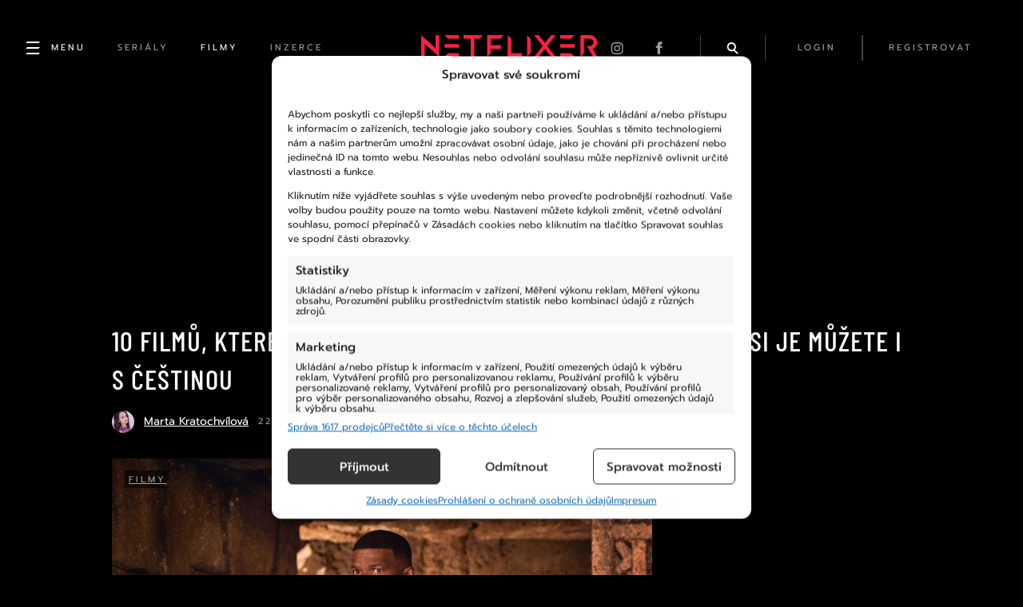

--- FILE ---
content_type: text/html; charset=UTF-8
request_url: https://netflixer.cz/filmy/17522-10-filmu-ktere-jsou-nove-dostupne-na-netflixu-pustit-si-je-muzete-i-s-cestinou/
body_size: 27611
content:
<!DOCTYPE html>
  <html lang="cs">
  <head>
    <title>10 filmů, které jsou nově dostupné na Netflixu. Pustit si je můžete i s češtinou &#x2d; Netflixer</title>
    <meta name="description" content="Je tu další várka filmů, které jsou nově dostupné na streamovací platformě Netflix. Najdete mezi nimi úplné novinky i dobré starší kousky. Všechny tituly si ..." />

    <meta name="msvalidate.01" content="9D9EDC490699FDADB7245CE219A59F8C" />

          <meta name="keywords" content="české titulky, český dabing, dalších 365 dní, den po konci světa, denní směna, filmy, filmy s dabingem, náhlí smrt, netflix, novinky, přepadení 13. okrsku, protivný sprostý holky, stínohra, tulák z širých plání, z každého konce, zpěv srdce">
    
    <meta charset="UTF-8">
    <meta name="viewport" content="width=device-width, initial-scale=1">
    <meta name="robots" content="max-image-preview:large">

    <link rel="icon" type="image/x-icon" href="https://netflixer.cz/wp-content/themes/netflixer/assets/favicon.ico?v=7"/>

    <link rel="alternate" type="application/rss+xml" href="https://netflixer.cz/rss/" />

    <script type='text/javascript' src='https://netflixer.cz/wp-includes/js/jquery/jquery.min.js?ver=3.6.4' id='jquery-core-js'></script>
    <script type='text/javascript' src='https://netflixer.cz/wp-includes/js/jquery/jquery-migrate.min.js?ver=3.4.0' id='jquery-migrate-js'></script>

    <link rel='stylesheet' id='dashicons-css'  href='/wp-includes/css/dashicons.min.css?ver=5.6' type='text/css' media='all' />
    <link rel='stylesheet' id='style-css'  href='https://cdnjs.cloudflare.com/ajax/libs/fancybox/3.5.7/jquery.fancybox.min.css' type='text/css' media='all' />
    <!-- RUM -->
    <script>(function(){var dbpr=100;if(Math.random()*100>100-dbpr){var d="dbbRum",w=window,o=document,a=addEventListener,scr=o.createElement("script");scr.async=!0;w[d]=w[d]||[];w[d].push(["presampling",dbpr]);["error","unhandledrejection"].forEach(function(t){a(t,function(e){w[d].push([t,e])});});scr.src="https://cdn.debugbear.com/6uQdvH3YCq1Y.js";o.head.appendChild(scr);}})()</script>
    <!-- Statistics script Complianz GDPR/CCPA -->
						<script data-category="functional">
							window.dataLayer = window.dataLayer || [];
function gtag(){dataLayer.push(arguments);}
gtag('consent', 'default', {
	'security_storage': "granted",
	'functionality_storage': "granted",
	'personalization_storage': "denied",
	'analytics_storage': 'denied',
	'ad_storage': "denied",
	'ad_user_data': 'denied',
	'ad_personalization': 'denied',
});

dataLayer.push({
	'event': 'default_consent'
});

document.addEventListener("cmplz_fire_categories", function (e) {
	function gtag(){
		dataLayer.push(arguments);
	}
	var consentedCategories = e.detail.categories;
	let preferences = 'denied';
	let statistics = 'denied';
	let marketing = 'denied';

	if (cmplz_in_array( 'preferences', consentedCategories )) {
		preferences = 'granted';
	}

	if (cmplz_in_array( 'statistics', consentedCategories )) {
		statistics = 'granted';
	}

	if (cmplz_in_array( 'marketing', consentedCategories )) {
		marketing = 'granted';
	}

	gtag('consent', 'update', {
		'security_storage': "granted",
		'functionality_storage': "granted",
		'personalization_storage': preferences,
		'analytics_storage': statistics,
		'ad_storage': marketing,
		'ad_user_data': marketing,
		'ad_personalization': marketing,
	});
});

document.addEventListener("cmplz_cookie_warning_loaded", function (e) {
	(function(w,d,s,l,i){w[l]=w[l]||[];w[l].push({'gtm.start':
			new Date().getTime(),event:'gtm.js'});var f=d.getElementsByTagName(s)[0],
		j=d.createElement(s),dl=l!='dataLayer'?'&l='+l:'';j.async=true;j.src=
		'https://www.googletagmanager.com/gtm.js?id='+i+dl;f.parentNode.insertBefore(j,f);
	})(window,document,'script','dataLayer','GTM-PCG929DQ');
});

document.addEventListener("cmplz_revoke", function (e) {
	gtag('consent', 'update', {
		'security_storage': "granted",
		'functionality_storage': "granted",
		'personalization_storage': "denied",
		'analytics_storage': 'denied',
		'ad_storage': "denied",
		'ad_user_data': 'denied',
		'ad_personalization': 'denied',
	});
});
						</script>	<style>img:is([sizes="auto" i], [sizes^="auto," i]) { contain-intrinsic-size: 3000px 1500px }</style>
	<meta name="robots" content="max-snippet:-1,max-image-preview:large,max-video-preview:-1" />
<link rel="canonical" href="https://netflixer.cz/filmy/17522-10-filmu-ktere-jsou-nove-dostupne-na-netflixu-pustit-si-je-muzete-i-s-cestinou/" />
<meta name="description" content="Je tu dal&scaron;&iacute; v&aacute;rka filmů, kter&eacute; jsou nově dostupn&eacute; na streamovac&iacute; platformě Netflix. Najdete mezi nimi &uacute;pln&eacute; novinky i dobr&eacute; star&scaron;&iacute; kousky." />
<meta property="og:type" content="article" />
<meta property="og:locale" content="cs_CZ" />
<meta property="og:site_name" content="Netflixer" />
<meta property="og:title" content="10 filmů, které jsou nově dostupné na Netflixu. Pustit si je můžete i s češtinou" />
<meta property="og:description" content="Je tu dal&scaron;&iacute; v&aacute;rka filmů, kter&eacute; jsou nově dostupn&eacute; na streamovac&iacute; platformě Netflix. Najdete mezi nimi &uacute;pln&eacute; novinky i dobr&eacute; star&scaron;&iacute; kousky. V&scaron;echny tituly si můžete pustit s česk&yacute;mi titulky&#8230;" />
<meta property="og:url" content="https://netflixer.cz/filmy/17522-10-filmu-ktere-jsou-nove-dostupne-na-netflixu-pustit-si-je-muzete-i-s-cestinou/" />
<meta property="og:image" content="https://netflixer.cz/wp-content/uploads//2022/08/dsqq.jpg" />
<meta property="og:image:width" content="2396" />
<meta property="og:image:height" content="1688" />
<meta property="article:published_time" content="2022-08-22T07:00:00+00:00" />
<meta property="article:modified_time" content="2022-08-19T21:55:05+00:00" />
<meta name="twitter:card" content="summary_large_image" />
<meta name="twitter:title" content="10 filmů, které jsou nově dostupné na Netflixu. Pustit si je můžete i s češtinou" />
<meta name="twitter:description" content="Je tu dal&scaron;&iacute; v&aacute;rka filmů, kter&eacute; jsou nově dostupn&eacute; na streamovac&iacute; platformě Netflix. Najdete mezi nimi &uacute;pln&eacute; novinky i dobr&eacute; star&scaron;&iacute; kousky. V&scaron;echny tituly si můžete pustit s česk&yacute;mi titulky&#8230;" />
<meta name="twitter:image" content="https://netflixer.cz/wp-content/uploads//2022/08/dsqq.jpg" />
<script type="application/ld+json">{"@context":"https://schema.org","@graph":[{"@type":"WebSite","@id":"https://netflixer.cz/#/schema/WebSite","url":"https://netflixer.cz/","name":"Netflixer","description":"Novinky (nejen) ze světa Netflixu","inLanguage":"cs","potentialAction":{"@type":"SearchAction","target":{"@type":"EntryPoint","urlTemplate":"https://netflixer.cz/search/{search_term_string}/"},"query-input":"required name=search_term_string"},"publisher":{"@type":"Organization","@id":"https://netflixer.cz/#/schema/Organization","name":"Netflixer","url":"https://netflixer.cz/","logo":{"@type":"ImageObject","url":"https://netflixer.cz/wp-content/uploads//2023/02/cropped-favicon-1.jpg","contentUrl":"https://netflixer.cz/wp-content/uploads//2023/02/cropped-favicon-1.jpg","width":512,"height":512,"contentSize":"8712"}}},{"@type":"WebPage","@id":"https://netflixer.cz/filmy/17522-10-filmu-ktere-jsou-nove-dostupne-na-netflixu-pustit-si-je-muzete-i-s-cestinou/","url":"https://netflixer.cz/filmy/17522-10-filmu-ktere-jsou-nove-dostupne-na-netflixu-pustit-si-je-muzete-i-s-cestinou/","name":"10 filmů, které jsou nově dostupné na Netflixu. Pustit si je můžete i s češtinou &#x2d; Netflixer","description":"Je tu dal&scaron;&iacute; v&aacute;rka filmů, kter&eacute; jsou nově dostupn&eacute; na streamovac&iacute; platformě Netflix. Najdete mezi nimi &uacute;pln&eacute; novinky i dobr&eacute; star&scaron;&iacute; kousky.","inLanguage":"cs","isPartOf":{"@id":"https://netflixer.cz/#/schema/WebSite"},"breadcrumb":{"@type":"BreadcrumbList","@id":"https://netflixer.cz/#/schema/BreadcrumbList","itemListElement":[{"@type":"ListItem","position":1,"item":"https://netflixer.cz/","name":"Netflixer"},{"@type":"ListItem","position":2,"item":"https://netflixer.cz/category/filmy/","name":"Rubrika: Filmy"},{"@type":"ListItem","position":3,"name":"10 filmů, které jsou nově dostupné na Netflixu. Pustit si je můžete i s češtinou"}]},"potentialAction":{"@type":"ReadAction","target":"https://netflixer.cz/filmy/17522-10-filmu-ktere-jsou-nove-dostupne-na-netflixu-pustit-si-je-muzete-i-s-cestinou/"},"datePublished":"2022-08-22T07:00:00+00:00","dateModified":"2022-08-19T21:55:05+00:00","author":{"@type":"Person","@id":"https://netflixer.cz/#/schema/Person/6fcd7fa373f7ba940b39ac0603054097","name":"Marta Kratochvílová"}}]}</script>
<link rel="alternate" type="application/rss+xml" title="Netflixer &raquo; RSS komentářů pro 10 filmů, které jsou nově dostupné na Netflixu. Pustit si je můžete i s češtinou" href="https://netflixer.cz/filmy/17522-10-filmu-ktere-jsou-nove-dostupne-na-netflixu-pustit-si-je-muzete-i-s-cestinou/feed/" />
<script type="text/javascript">
/* <![CDATA[ */
window._wpemojiSettings = {"baseUrl":"https:\/\/s.w.org\/images\/core\/emoji\/16.0.1\/72x72\/","ext":".png","svgUrl":"https:\/\/s.w.org\/images\/core\/emoji\/16.0.1\/svg\/","svgExt":".svg","source":{"concatemoji":"https:\/\/netflixer.cz\/wp-includes\/js\/wp-emoji-release.min.js?ver=3e20716de100836625de9239cad4ddec"}};
/*! This file is auto-generated */
!function(s,n){var o,i,e;function c(e){try{var t={supportTests:e,timestamp:(new Date).valueOf()};sessionStorage.setItem(o,JSON.stringify(t))}catch(e){}}function p(e,t,n){e.clearRect(0,0,e.canvas.width,e.canvas.height),e.fillText(t,0,0);var t=new Uint32Array(e.getImageData(0,0,e.canvas.width,e.canvas.height).data),a=(e.clearRect(0,0,e.canvas.width,e.canvas.height),e.fillText(n,0,0),new Uint32Array(e.getImageData(0,0,e.canvas.width,e.canvas.height).data));return t.every(function(e,t){return e===a[t]})}function u(e,t){e.clearRect(0,0,e.canvas.width,e.canvas.height),e.fillText(t,0,0);for(var n=e.getImageData(16,16,1,1),a=0;a<n.data.length;a++)if(0!==n.data[a])return!1;return!0}function f(e,t,n,a){switch(t){case"flag":return n(e,"\ud83c\udff3\ufe0f\u200d\u26a7\ufe0f","\ud83c\udff3\ufe0f\u200b\u26a7\ufe0f")?!1:!n(e,"\ud83c\udde8\ud83c\uddf6","\ud83c\udde8\u200b\ud83c\uddf6")&&!n(e,"\ud83c\udff4\udb40\udc67\udb40\udc62\udb40\udc65\udb40\udc6e\udb40\udc67\udb40\udc7f","\ud83c\udff4\u200b\udb40\udc67\u200b\udb40\udc62\u200b\udb40\udc65\u200b\udb40\udc6e\u200b\udb40\udc67\u200b\udb40\udc7f");case"emoji":return!a(e,"\ud83e\udedf")}return!1}function g(e,t,n,a){var r="undefined"!=typeof WorkerGlobalScope&&self instanceof WorkerGlobalScope?new OffscreenCanvas(300,150):s.createElement("canvas"),o=r.getContext("2d",{willReadFrequently:!0}),i=(o.textBaseline="top",o.font="600 32px Arial",{});return e.forEach(function(e){i[e]=t(o,e,n,a)}),i}function t(e){var t=s.createElement("script");t.src=e,t.defer=!0,s.head.appendChild(t)}"undefined"!=typeof Promise&&(o="wpEmojiSettingsSupports",i=["flag","emoji"],n.supports={everything:!0,everythingExceptFlag:!0},e=new Promise(function(e){s.addEventListener("DOMContentLoaded",e,{once:!0})}),new Promise(function(t){var n=function(){try{var e=JSON.parse(sessionStorage.getItem(o));if("object"==typeof e&&"number"==typeof e.timestamp&&(new Date).valueOf()<e.timestamp+604800&&"object"==typeof e.supportTests)return e.supportTests}catch(e){}return null}();if(!n){if("undefined"!=typeof Worker&&"undefined"!=typeof OffscreenCanvas&&"undefined"!=typeof URL&&URL.createObjectURL&&"undefined"!=typeof Blob)try{var e="postMessage("+g.toString()+"("+[JSON.stringify(i),f.toString(),p.toString(),u.toString()].join(",")+"));",a=new Blob([e],{type:"text/javascript"}),r=new Worker(URL.createObjectURL(a),{name:"wpTestEmojiSupports"});return void(r.onmessage=function(e){c(n=e.data),r.terminate(),t(n)})}catch(e){}c(n=g(i,f,p,u))}t(n)}).then(function(e){for(var t in e)n.supports[t]=e[t],n.supports.everything=n.supports.everything&&n.supports[t],"flag"!==t&&(n.supports.everythingExceptFlag=n.supports.everythingExceptFlag&&n.supports[t]);n.supports.everythingExceptFlag=n.supports.everythingExceptFlag&&!n.supports.flag,n.DOMReady=!1,n.readyCallback=function(){n.DOMReady=!0}}).then(function(){return e}).then(function(){var e;n.supports.everything||(n.readyCallback(),(e=n.source||{}).concatemoji?t(e.concatemoji):e.wpemoji&&e.twemoji&&(t(e.twemoji),t(e.wpemoji)))}))}((window,document),window._wpemojiSettings);
/* ]]> */
</script>
<link rel='stylesheet' id='style.global-css' href='https://netflixer.cz/wp-content/themes/netflixer/style.css?ver=7' type='text/css' media='all' />
<style id='wp-emoji-styles-inline-css' type='text/css'>

	img.wp-smiley, img.emoji {
		display: inline !important;
		border: none !important;
		box-shadow: none !important;
		height: 1em !important;
		width: 1em !important;
		margin: 0 0.07em !important;
		vertical-align: -0.1em !important;
		background: none !important;
		padding: 0 !important;
	}
</style>
<link rel='stylesheet' id='wp-block-library-css' href='https://netflixer.cz/wp-includes/css/dist/block-library/style.min.css?ver=3e20716de100836625de9239cad4ddec' type='text/css' media='all' />
<style id='classic-theme-styles-inline-css' type='text/css'>
/*! This file is auto-generated */
.wp-block-button__link{color:#fff;background-color:#32373c;border-radius:9999px;box-shadow:none;text-decoration:none;padding:calc(.667em + 2px) calc(1.333em + 2px);font-size:1.125em}.wp-block-file__button{background:#32373c;color:#fff;text-decoration:none}
</style>
<style id='boldblocks-youtube-block-style-inline-css' type='text/css'>
.wp-block-boldblocks-youtube-block .visually-hidden{clip:rect(0 0 0 0);-webkit-clip-path:inset(50%);clip-path:inset(50%);height:1px;overflow:hidden;position:absolute;white-space:nowrap;width:1px}.wp-block-boldblocks-youtube-block .yb-player{background-color:#000;background-position:50%;background-size:cover;contain:content;cursor:pointer;display:block;position:relative}.wp-block-boldblocks-youtube-block .yb-player:after{content:"";display:block;padding-bottom:var(--byeb--aspect-ratio,56.25%)}.wp-block-boldblocks-youtube-block .yb-player>iframe{border:0;height:100%;left:0;position:absolute;top:0;width:100%;z-index:1}.wp-block-boldblocks-youtube-block .yb-player.is-activated{cursor:unset}.wp-block-boldblocks-youtube-block .yb-player.is-activated>.yb-btn-play{display:none;opacity:0;pointer-events:none}.wp-block-boldblocks-youtube-block .yb-btn-play{all:unset;background-color:transparent;background-image:url("data:image/svg+xml;utf8,<svg xmlns=\"http://www.w3.org/2000/svg\" viewBox=\"0 0 68 48\"><path d=\"M66.52 7.74c-.78-2.93-2.49-5.41-5.42-6.19C55.79.13 34 0 34 0S12.21.13 6.9 1.55c-2.93.78-4.63 3.26-5.42 6.19C.06 13.05 0 24 0 24s.06 10.95 1.48 16.26c.78 2.93 2.49 5.41 5.42 6.19C12.21 47.87 34 48 34 48s21.79-.13 27.1-1.55c2.93-.78 4.64-3.26 5.42-6.19C67.94 34.95 68 24 68 24s-.06-10.95-1.48-16.26z\" fill=\"red\"/><path d=\"M45 24 27 14v20\" fill=\"white\"/></svg>");border:none;cursor:pointer;display:block;filter:grayscale(100%);height:48px;left:50%;margin:0;position:absolute;top:50%;transform:translate3d(-50%,-50%,0);transition:filter .1s cubic-bezier(0,0,.2,1);width:68px;z-index:1}.wp-block-boldblocks-youtube-block .yb-btn-play:focus,.wp-block-boldblocks-youtube-block .yb-player:hover>.yb-btn-play{filter:none}.wp-block-boldblocks-youtube-block figcaption{margin-bottom:1em;margin-top:.5em}

</style>
<style id='global-styles-inline-css' type='text/css'>
:root{--wp--preset--aspect-ratio--square: 1;--wp--preset--aspect-ratio--4-3: 4/3;--wp--preset--aspect-ratio--3-4: 3/4;--wp--preset--aspect-ratio--3-2: 3/2;--wp--preset--aspect-ratio--2-3: 2/3;--wp--preset--aspect-ratio--16-9: 16/9;--wp--preset--aspect-ratio--9-16: 9/16;--wp--preset--gradient--vivid-cyan-blue-to-vivid-purple: linear-gradient(135deg,rgba(6,147,227,1) 0%,rgb(155,81,224) 100%);--wp--preset--gradient--light-green-cyan-to-vivid-green-cyan: linear-gradient(135deg,rgb(122,220,180) 0%,rgb(0,208,130) 100%);--wp--preset--gradient--luminous-vivid-amber-to-luminous-vivid-orange: linear-gradient(135deg,rgba(252,185,0,1) 0%,rgba(255,105,0,1) 100%);--wp--preset--gradient--luminous-vivid-orange-to-vivid-red: linear-gradient(135deg,rgba(255,105,0,1) 0%,rgb(207,46,46) 100%);--wp--preset--gradient--very-light-gray-to-cyan-bluish-gray: linear-gradient(135deg,rgb(238,238,238) 0%,rgb(169,184,195) 100%);--wp--preset--gradient--cool-to-warm-spectrum: linear-gradient(135deg,rgb(74,234,220) 0%,rgb(151,120,209) 20%,rgb(207,42,186) 40%,rgb(238,44,130) 60%,rgb(251,105,98) 80%,rgb(254,248,76) 100%);--wp--preset--gradient--blush-light-purple: linear-gradient(135deg,rgb(255,206,236) 0%,rgb(152,150,240) 100%);--wp--preset--gradient--blush-bordeaux: linear-gradient(135deg,rgb(254,205,165) 0%,rgb(254,45,45) 50%,rgb(107,0,62) 100%);--wp--preset--gradient--luminous-dusk: linear-gradient(135deg,rgb(255,203,112) 0%,rgb(199,81,192) 50%,rgb(65,88,208) 100%);--wp--preset--gradient--pale-ocean: linear-gradient(135deg,rgb(255,245,203) 0%,rgb(182,227,212) 50%,rgb(51,167,181) 100%);--wp--preset--gradient--electric-grass: linear-gradient(135deg,rgb(202,248,128) 0%,rgb(113,206,126) 100%);--wp--preset--gradient--midnight: linear-gradient(135deg,rgb(2,3,129) 0%,rgb(40,116,252) 100%);--wp--preset--font-size--small: 13px;--wp--preset--font-size--medium: 20px;--wp--preset--font-size--large: 36px;--wp--preset--font-size--x-large: 42px;--wp--preset--spacing--20: 0.44rem;--wp--preset--spacing--30: 0.67rem;--wp--preset--spacing--40: 1rem;--wp--preset--spacing--50: 1.5rem;--wp--preset--spacing--60: 2.25rem;--wp--preset--spacing--70: 3.38rem;--wp--preset--spacing--80: 5.06rem;--wp--preset--shadow--natural: 6px 6px 9px rgba(0, 0, 0, 0.2);--wp--preset--shadow--deep: 12px 12px 50px rgba(0, 0, 0, 0.4);--wp--preset--shadow--sharp: 6px 6px 0px rgba(0, 0, 0, 0.2);--wp--preset--shadow--outlined: 6px 6px 0px -3px rgba(255, 255, 255, 1), 6px 6px rgba(0, 0, 0, 1);--wp--preset--shadow--crisp: 6px 6px 0px rgba(0, 0, 0, 1);}:where(.is-layout-flex){gap: 0.5em;}:where(.is-layout-grid){gap: 0.5em;}body .is-layout-flex{display: flex;}.is-layout-flex{flex-wrap: wrap;align-items: center;}.is-layout-flex > :is(*, div){margin: 0;}body .is-layout-grid{display: grid;}.is-layout-grid > :is(*, div){margin: 0;}:where(.wp-block-columns.is-layout-flex){gap: 2em;}:where(.wp-block-columns.is-layout-grid){gap: 2em;}:where(.wp-block-post-template.is-layout-flex){gap: 1.25em;}:where(.wp-block-post-template.is-layout-grid){gap: 1.25em;}.has-vivid-cyan-blue-to-vivid-purple-gradient-background{background: var(--wp--preset--gradient--vivid-cyan-blue-to-vivid-purple) !important;}.has-light-green-cyan-to-vivid-green-cyan-gradient-background{background: var(--wp--preset--gradient--light-green-cyan-to-vivid-green-cyan) !important;}.has-luminous-vivid-amber-to-luminous-vivid-orange-gradient-background{background: var(--wp--preset--gradient--luminous-vivid-amber-to-luminous-vivid-orange) !important;}.has-luminous-vivid-orange-to-vivid-red-gradient-background{background: var(--wp--preset--gradient--luminous-vivid-orange-to-vivid-red) !important;}.has-very-light-gray-to-cyan-bluish-gray-gradient-background{background: var(--wp--preset--gradient--very-light-gray-to-cyan-bluish-gray) !important;}.has-cool-to-warm-spectrum-gradient-background{background: var(--wp--preset--gradient--cool-to-warm-spectrum) !important;}.has-blush-light-purple-gradient-background{background: var(--wp--preset--gradient--blush-light-purple) !important;}.has-blush-bordeaux-gradient-background{background: var(--wp--preset--gradient--blush-bordeaux) !important;}.has-luminous-dusk-gradient-background{background: var(--wp--preset--gradient--luminous-dusk) !important;}.has-pale-ocean-gradient-background{background: var(--wp--preset--gradient--pale-ocean) !important;}.has-electric-grass-gradient-background{background: var(--wp--preset--gradient--electric-grass) !important;}.has-midnight-gradient-background{background: var(--wp--preset--gradient--midnight) !important;}.has-small-font-size{font-size: var(--wp--preset--font-size--small) !important;}.has-medium-font-size{font-size: var(--wp--preset--font-size--medium) !important;}.has-large-font-size{font-size: var(--wp--preset--font-size--large) !important;}.has-x-large-font-size{font-size: var(--wp--preset--font-size--x-large) !important;}
:where(.wp-block-post-template.is-layout-flex){gap: 1.25em;}:where(.wp-block-post-template.is-layout-grid){gap: 1.25em;}
:where(.wp-block-columns.is-layout-flex){gap: 2em;}:where(.wp-block-columns.is-layout-grid){gap: 2em;}
:root :where(.wp-block-pullquote){font-size: 1.5em;line-height: 1.6;}
</style>
<link rel='stylesheet' id='gn-frontend-gnfollow-style-css' href='https://netflixer.cz/wp-content/plugins/gn-publisher/assets/css/gn-frontend-gnfollow.min.css?ver=1.5.25' type='text/css' media='all' />
<link rel='stylesheet' id='poll-maker-ays-css' href='https://netflixer.cz/wp-content/plugins/poll-maker/public/css/poll-maker-ays-public.css?ver=5.8.3' type='text/css' media='all' />
<link rel='stylesheet' id='quiz-maker-css' href='https://netflixer.cz/wp-content/plugins/quiz-maker/public/css/quiz-maker-public.css?ver=6.5.9.4' type='text/css' media='all' />
<link rel='stylesheet' id='cmplz-general-css' href='https://netflixer.cz/wp-content/plugins/complianz-gdpr-premium/assets/css/cookieblocker.min.css?ver=1762526727' type='text/css' media='all' />
<script type="text/javascript" src="https://netflixer.cz/wp-content/plugins/complianz-gdpr-premium/pro/tcf-stub/build/index.js?ver=1762526727" id="cmplz-tcf-stub-js"></script>
<script type="text/javascript" src="https://netflixer.cz/wp-includes/js/jquery/jquery.min.js?ver=3.7.1" id="jquery-core-js"></script>
<script type="text/javascript" src="https://netflixer.cz/wp-includes/js/jquery/jquery-migrate.min.js?ver=3.4.1" id="jquery-migrate-js"></script>
<script type="text/javascript" src="https://netflixer.cz/wp-content/plugins/miniorange-login-openid/includes/js/mo_openid_jquery.cookie.min.js?ver=3e20716de100836625de9239cad4ddec" id="js-cookie-script-js"></script>
<script type="text/javascript" src="https://netflixer.cz/wp-content/plugins/miniorange-login-openid/includes/js/mo-openid-social_login.js?ver=3e20716de100836625de9239cad4ddec" id="mo-social-login-script-js"></script>
<script type="text/javascript" id="cmplz-tcf-js-extra">
/* <![CDATA[ */
var cmplz_tcf = {"cmp_url":"https:\/\/netflixer.cz\/wp-content\/uploads\/complianz\/","retention_string":"Retence ve dnech","undeclared_string":"Nedeklarov\u00e1no","isServiceSpecific":"1","excludedVendors":{"15":15,"66":66,"119":119,"139":139,"141":141,"174":174,"192":192,"262":262,"375":375,"377":377,"387":387,"427":427,"435":435,"512":512,"527":527,"569":569,"581":581,"587":587,"626":626,"644":644,"667":667,"713":713,"733":733,"736":736,"748":748,"776":776,"806":806,"822":822,"830":830,"836":836,"856":856,"879":879,"882":882,"888":888,"909":909,"970":970,"986":986,"1015":1015,"1018":1018,"1022":1022,"1039":1039,"1078":1078,"1079":1079,"1094":1094,"1149":1149,"1156":1156,"1167":1167,"1173":1173,"1199":1199,"1211":1211,"1216":1216,"1252":1252,"1263":1263,"1298":1298,"1305":1305,"1342":1342,"1343":1343,"1355":1355,"1365":1365,"1366":1366,"1368":1368,"1371":1371,"1373":1373,"1391":1391,"1405":1405,"1418":1418,"1423":1423,"1425":1425,"1440":1440,"1442":1442,"1482":1482,"1492":1492,"1496":1496,"1503":1503,"1508":1508,"1509":1509,"1510":1510,"1519":1519},"purposes":[1,2,3,4,5,6,7,8,9,10,11],"specialPurposes":[1,2,3],"features":[1,2,3],"specialFeatures":[1,2],"publisherCountryCode":"CZ","lspact":"N","ccpa_applies":"","ac_mode":"1","debug":"","prefix":"cmplz_"};
/* ]]> */
</script>
<script defer type="text/javascript" src="https://netflixer.cz/wp-content/plugins/complianz-gdpr-premium/pro/tcf/build/index.js?ver=19bc4da4da0039b340b0" id="cmplz-tcf-js"></script>
<link rel="https://api.w.org/" href="https://netflixer.cz/wp-json/" /><link rel="alternate" title="JSON" type="application/json" href="https://netflixer.cz/wp-json/wp/v2/posts/17522" /><link rel="EditURI" type="application/rsd+xml" title="RSD" href="https://netflixer.cz/xmlrpc.php?rsd" />
<link rel="alternate" title="oEmbed (JSON)" type="application/json+oembed" href="https://netflixer.cz/wp-json/oembed/1.0/embed?url=https%3A%2F%2Fnetflixer.cz%2Ffilmy%2F17522-10-filmu-ktere-jsou-nove-dostupne-na-netflixu-pustit-si-je-muzete-i-s-cestinou%2F" />
<link rel="alternate" title="oEmbed (XML)" type="text/xml+oembed" href="https://netflixer.cz/wp-json/oembed/1.0/embed?url=https%3A%2F%2Fnetflixer.cz%2Ffilmy%2F17522-10-filmu-ktere-jsou-nove-dostupne-na-netflixu-pustit-si-je-muzete-i-s-cestinou%2F&#038;format=xml" />
			<style>.cmplz-hidden {
					display: none !important;
				}</style><meta property="og:locale" content="cs_CZ" /><meta property="og:type" content="article" /><meta property="og:title" content="10 filmů, které jsou nově dostupné na Netflixu. Pustit si je můžete i s češtinou | Netflixer" /><meta property="og:description" content="Je tu další várka filmů, které jsou nově dostupné na streamovací platformě Netflix. Najdete mezi nimi úplné novinky i dobré starší kousky. Všechny tituly si&hellip;" /><meta property="og:url" content="https://netflixer.cz/filmy/17522-10-filmu-ktere-jsou-nove-dostupne-na-netflixu-pustit-si-je-muzete-i-s-cestinou/" /><meta property="og:site_name" content="Netflixer" /><meta property="og:image" content="https://netflixer.cz/wp-content/uploads//2022/08/dsqq.jpg" /><link rel="icon" href="https://netflixer.cz/wp-content/uploads//2023/02/cropped-favicon-1-32x32.jpg" sizes="32x32" />
<link rel="icon" href="https://netflixer.cz/wp-content/uploads//2023/02/cropped-favicon-1-192x192.jpg" sizes="192x192" />
<link rel="apple-touch-icon" href="https://netflixer.cz/wp-content/uploads//2023/02/cropped-favicon-1-180x180.jpg" />
<meta name="msapplication-TileImage" content="https://netflixer.cz/wp-content/uploads//2023/02/cropped-favicon-1-270x270.jpg" />
		<style type="text/css" id="wp-custom-css">
			#cmplz-cookiebanner-container {
  box-sizing: border-box;
  transition: 0.2s padding, 0.2s margin, 0.2s width, 0.5s opacity;
  scroll-margin-top: 50px !important;
  font-family: "Prompt"!important;
}
		</style>
		
    <link rel='stylesheet' id='style-css'  href='https://netflixer.cz/wp-content/themes/netflixer/css/style.css?v=7' type='text/css' media='all' />

    
    
          <script async src="https://pagead2.googlesyndication.com/pagead/js/adsbygoogle.js?client=ca-pub-3568163699566960" crossorigin="anonymous"></script>
      <script async src="https://securepubads.g.doubleclick.net/tag/js/gpt.js"></script>

          
    <script src="https://netflixer.cz/wp-content/themes/netflixer/js/script.js"></script>

    

    <script>
      (function () {
        var script = document.createElement('script');
        script.src =
          'https://unpkg.com/web-vitals@4/dist/web-vitals.attribution.iife.js';
        script.onload = function () {
          function sendAnalytics(metric) {
            if (metric.rating === 'good') {
              return;
            }
            console.log("WEB VITALS:", metric);
            const formData = new FormData();
            formData.append("data", JSON.stringify(metric));
            formData.append("url", window.location.href);
            fetch('/webdata', {body: formData, method: 'POST', keepalive: true});
          }

          webVitals.onCLS(sendAnalytics);
          webVitals.onINP(sendAnalytics);
          webVitals.onLCP(sendAnalytics);
        };
        document.head.appendChild(script);
      })();
    </script>

          <!-- deprecated Google Tag Manager - impression media -->
        <!-- --- HEADER END --- -->
  </head>

<body data-rsssl=1 data-cmplz=1 class="wp-singular post-template-default single single-post postid-17522 single-format-standard wp-theme-netflixer" onClick="if(jQuery('body').hasClass('sidebar-open')){jQuery('body').toggleClass('sidebar-open')}">
      <!-- Deprecated Google Tag Manager (noscript) - impression media -->
  
      <style>
  #modal-login {
    position: fixed;
    width: 500px;
    height: 400px;
    background-color: red;
    left: 0px;
    right: 0px;
    bottom: 0px;
    top: 0px;
    display: block;
  }

  .modal-overlay {
    display: none;
    z-index: 900;
    background-color: rgba(0, 0, 0, 0.5);;
    position: fixed;
    width: 100%;
    height: 100%;
    left: 0px;
    right: 0px;
    bottom: 0px;
    top: 0px;
    overflow: scroll;
  }

  .modal-box {
    position: relative;
    color: white;
    border-radius: 0.25em;
    max-width: 500px;
    margin: 0px auto;
    margin-top: 60px;
    padding: 20px 50px;
    padding-bottom: 40px;
    background-color: black;
    border: 1px solid #3f4148;
  }

  .modal-box h2 {
    font-family: 'Barlow Condensed', sans-serif;
  }

  .modal-box form {
    width: 100%;
  }
  .modal-box a.close {
    color: white;
    position: absolute;
    text-decoration: none;
    right: 3px;
    top: 5px;
    width: 30px;
    height: 30px;
  }
  .modal-box a.close span {
    font-size: 30px;
  }
  .modal-box a.close:hover {
    color: #f72140;
  }

  .input-group  {
    position: relative;
  }

  .input-group span {
    position: absolute;
    top: 18px;
    left: 12px;
    color: #a1a2a9;
  }
  .input-group input {
    padding-left: 40px;
  }
</style>

<!-- Login -->

<div id="modalLogin" class="modal-overlay" onClick="jQuery('#modalLogin').hide();">
  <div class="modal-box" onClick="if(event.stopPropagation){event.stopPropagation();}event.cancelBubble=true;">
    <a class="close" href="javascript:void(0)" onClick="jQuery('#modalLogin').hide();"><span class="dashicons dashicons-no-alt"></span></a>
    <div class="content">
      <h2 class="text-center">Přihlásit se</h2>

      <a href="/" class="facebookLoginButton mb-2" onClick="moOpenIdLogin('facebook','true'); return false;">
        Přihlásit se přes Facebook
      </a>
      			<script>
				document.addEventListener("DOMContentLoaded", function () {
                    jQuery(".mo_btn-mo").prop("disabled",false);
                    });
			</script>
					<script type="text/javascript">
			document.addEventListener("DOMContentLoaded", function () {
                jQuery(document).ready(function () {
                jQuery(".login-button").css("cursor", "pointer");
            });
                            });
			function mo_openid_on_consent_change(checkbox){
				if (! checkbox.checked) {
					jQuery('#mo_openid_consent_checkbox').val(1);
					jQuery(".mo_btn-mo").attr("disabled", true);
					jQuery(".login-button").addClass("dis");
				} else {
					jQuery('#mo_openid_consent_checkbox').val(0);
					jQuery(".mo_btn-mo").attr("disabled", false);
					jQuery(".login-button").removeClass("dis");
				}
			}

			var perfEntries = performance.getEntriesByType("navigation");

			if (perfEntries[0].type === "back_forward") {
				location.reload(true);
			}
			function HandlePopupResult(result) {
				window.location = "https://netflixer.cz";
			}
			function moOpenIdLogin(app_name,is_custom_app) {
				var current_url = window.location.href;
				var cookie_name = "redirect_current_url";
				var d = new Date();
				d.setTime(d.getTime() + (2 * 24 * 60 * 60 * 1000));
				var expires = "expires="+d.toUTCString();
				document.cookie = cookie_name + "=" + current_url + ";" + expires + ";path=/";

								var base_url = 'https://netflixer.cz';
				var request_uri = '/filmy/17522-10-filmu-ktere-jsou-nove-dostupne-na-netflixu-pustit-si-je-muzete-i-s-cestinou/';
				var http = 'https://';
				var http_host = 'netflixer.cz';
				var default_nonce = '18474a5add';
				var custom_nonce = 'e5a0fc2f04';
				if(is_custom_app == 'false'){
					if ( request_uri.indexOf('wp-login.php') !=-1){
						var redirect_url = base_url + '/?option=getmosociallogin&wp_nonce=' + default_nonce + '&app_name=';

					}else {
						var redirect_url = http + http_host + request_uri;
						if(redirect_url.indexOf('?') != -1){
							redirect_url = redirect_url +'&option=getmosociallogin&wp_nonce=' + default_nonce + '&app_name=';
						}
						else
						{
							redirect_url = redirect_url +'?option=getmosociallogin&wp_nonce=' + default_nonce + '&app_name=';
						}
					}

				}
				else {
					if ( request_uri.indexOf('wp-login.php') !=-1){
						var redirect_url = base_url + '/?option=oauthredirect&wp_nonce=' + custom_nonce + '&app_name=';


					}else {
						var redirect_url = http + http_host + request_uri;
						if(redirect_url.indexOf('?') != -1)
							redirect_url = redirect_url +'&option=oauthredirect&wp_nonce=' + custom_nonce + '&app_name=';
						else
							redirect_url = redirect_url +'?option=oauthredirect&wp_nonce=' + custom_nonce + '&app_name=';
					}

				}
				if( 0) {
					var myWindow = window.open(redirect_url + app_name, "", "width=700,height=620");
				}
				else{
					window.location.href = redirect_url + app_name;
				}
			}
		</script>
		      <div class="mb-2 text-center">nebo</div>

      <form class="login-form" id="loginForm" method="POST">
        <div class="input-group">
          <span class="dashicons dashicons-email-alt"></span>
          <input type="text" value="" placeholder="Vaše jméno nebo e-mail" name="login" autocomplete="username" />
        </div>

        <div class="input-group">
          <span class="dashicons dashicons-lock"></span>
          <input id="loginPassword" type="password" value="" placeholder="Vaše heslo" name="password" autocomplete="current-password"/>
        </div>

        <div class="login-error mb-1"></div>

        <button type="submit" class="button mb-2" id="loginButton">Přihlásit se</button>

        <div class="mb-2"><a href="javascript:void(0)" onClick="jQuery('#modalLogin').fadeOut(0); jQuery('.forgottenPassword-error').html(''); jQuery('#modalForgottenPassword').show();">Zapomenuté heslo?</a></div>

        <div>Nemáte ještě účet? <a href="javascript:void(0)" onClick="jQuery('#modalLogin').fadeOut(0); jQuery('.register-error').html(''); jQuery('#modalRegister').show();">Zaregistrujte se zde</a></div>
      </form>
    </div>
  </div>
</div>

<!-- Registrace -->

<div id="modalRegister" class="modal-overlay" onClick="jQuery('#modalRegister').hide();">
  <div class="modal-box" onClick="if(event.stopPropagation){event.stopPropagation();}event.cancelBubble=true;">
    <a class="close" href="javascript:void(0)" onClick="jQuery('#modalRegister').hide();"><span class="dashicons dashicons-no-alt"></span></a>
    <div class="content">
      <h2 class="text-center">Registrace</h2>

      <a href="/" class="facebookLoginButton mb-2" onClick="moOpenIdLogin('facebook','true'); return false;">
        Přihlásit se přes Facebook
      </a>
      			<script>
				document.addEventListener("DOMContentLoaded", function () {
                    jQuery(".mo_btn-mo").prop("disabled",false);
                    });
			</script>
					<script type="text/javascript">
			document.addEventListener("DOMContentLoaded", function () {
                jQuery(document).ready(function () {
                jQuery(".login-button").css("cursor", "pointer");
            });
                            });
			function mo_openid_on_consent_change(checkbox){
				if (! checkbox.checked) {
					jQuery('#mo_openid_consent_checkbox').val(1);
					jQuery(".mo_btn-mo").attr("disabled", true);
					jQuery(".login-button").addClass("dis");
				} else {
					jQuery('#mo_openid_consent_checkbox').val(0);
					jQuery(".mo_btn-mo").attr("disabled", false);
					jQuery(".login-button").removeClass("dis");
				}
			}

			var perfEntries = performance.getEntriesByType("navigation");

			if (perfEntries[0].type === "back_forward") {
				location.reload(true);
			}
			function HandlePopupResult(result) {
				window.location = "https://netflixer.cz";
			}
			function moOpenIdLogin(app_name,is_custom_app) {
				var current_url = window.location.href;
				var cookie_name = "redirect_current_url";
				var d = new Date();
				d.setTime(d.getTime() + (2 * 24 * 60 * 60 * 1000));
				var expires = "expires="+d.toUTCString();
				document.cookie = cookie_name + "=" + current_url + ";" + expires + ";path=/";

								var base_url = 'https://netflixer.cz';
				var request_uri = '/filmy/17522-10-filmu-ktere-jsou-nove-dostupne-na-netflixu-pustit-si-je-muzete-i-s-cestinou/';
				var http = 'https://';
				var http_host = 'netflixer.cz';
				var default_nonce = '18474a5add';
				var custom_nonce = 'e5a0fc2f04';
				if(is_custom_app == 'false'){
					if ( request_uri.indexOf('wp-login.php') !=-1){
						var redirect_url = base_url + '/?option=getmosociallogin&wp_nonce=' + default_nonce + '&app_name=';

					}else {
						var redirect_url = http + http_host + request_uri;
						if(redirect_url.indexOf('?') != -1){
							redirect_url = redirect_url +'&option=getmosociallogin&wp_nonce=' + default_nonce + '&app_name=';
						}
						else
						{
							redirect_url = redirect_url +'?option=getmosociallogin&wp_nonce=' + default_nonce + '&app_name=';
						}
					}

				}
				else {
					if ( request_uri.indexOf('wp-login.php') !=-1){
						var redirect_url = base_url + '/?option=oauthredirect&wp_nonce=' + custom_nonce + '&app_name=';


					}else {
						var redirect_url = http + http_host + request_uri;
						if(redirect_url.indexOf('?') != -1)
							redirect_url = redirect_url +'&option=oauthredirect&wp_nonce=' + custom_nonce + '&app_name=';
						else
							redirect_url = redirect_url +'?option=oauthredirect&wp_nonce=' + custom_nonce + '&app_name=';
					}

				}
				if( 0) {
					var myWindow = window.open(redirect_url + app_name, "", "width=700,height=620");
				}
				else{
					window.location.href = redirect_url + app_name;
				}
			}
		</script>
		      <div class="mb-2 text-center">nebo</div>

      <form class="login-form" id="registerForm" method="POST">
        <div class="input-group">
          <span class="dashicons dashicons-admin-users"></span>
          <input type="text" value="" placeholder="Vaše jméno" name="login" autocomplete="username" />
        </div>

        <div class="input-group">
          <span class="dashicons dashicons-email-alt"></span>
          <input type="text" value="" placeholder="Váš e-mail" name="email" autocomplete="email" />
        </div>

        <div class="input-group">
          <span class="dashicons dashicons-lock"></span>
          <input type="password" value="" placeholder="Vaše heslo" name="password"/>
        </div>

        <div class="input-group">
          <span class="dashicons dashicons-lock"></span>
          <input type="password" value="" placeholder="Potvrzení hesla" name="confirmPassword"/>
        </div>

        <div class="register-error mb-1"></div>

        <button type="submit" class="button mb-2" id="registerButton">Registrovat</button>

        <div>Máte tu již účet? <a href="javascript:void(0)" onClick="jQuery('#modalRegister').fadeOut(0); jQuery('.login-error').html(''); jQuery('#modalLogin').show(); jQuery('#loginPassword').val('');">Přihlaste se zde</a></div>
      </form>
    </div>
  </div>
</div>

<!-- Zapomenuté heslo -->

<div id="modalForgottenPassword" class="modal-overlay" onClick="jQuery('#modalForgottenPassword').hide();">
  <div class="modal-box" onClick="if(event.stopPropagation){event.stopPropagation();}event.cancelBubble=true;">
    <a class="close" href="javascript:void(0)" onClick="jQuery('#modalForgottenPassword').hide();"><span class="dashicons dashicons-no-alt"></span></a>
    <div class="content">
      <h2 class="text-center">Obnovení hesla</h2>

      <form class="login-form" id="forgottenPasswordForm" method="POST">
        <div class="input-group">
          <span class="dashicons dashicons-email-alt"></span>
          <input type="text" value="" placeholder="Váš e-mail" name="email" autocomplete="email" />
        </div>

        <div class="forgottenPassword-error mb-1"></div>

        <button type="submit" class="button mb-2" id="forgottenPasswordButton">Obnovit heslo</button>

        <div><a href="javascript:void(0)" onClick="jQuery('#modalForgottenPassword').fadeOut(0); jQuery('.login-error').html(''); jQuery('#modalLogin').show(); jQuery('#loginPassword').val('');">Zpět na přihlášení</a></div>
      </form>
    </div>
  </div>
</div>

<script>
  // Login
  jQuery("#loginForm").submit(function (e) {
    e.preventDefault();
    $('.login-error').html('');

    $.post('/wp-json/api/login', {
      login: $('#loginForm input[name="login"]').val(),
      password: $('#loginForm input[name="password"]').val(),
    }, 'json')
      .done(function(res) {
        console.log(res);
        if (res && res.error) {
          $('#loginForm input[name="password"]').val('');
          $('.login-error').html(res.error);
          $('#loginPassword').attr("type", "password");
        } else {

          if (window.location.pathname.includes('registration-confirm')) {
            window.location.href = '/';
          } else {
            location.reload();
          }
        }
      });

    return false;
  });

  // Registrace
  jQuery("#registerForm").submit(function (e) {
    e.preventDefault();
    $('#registerButton').attr('disabled', true);
    $('.register-error').html('');

    $.post('/wp-json/api/registration', {
      login: $('#registerForm input[name="login"]').val(),
      email: $('#registerForm input[name="email"]').val(),
      password: $('#registerForm input[name="password"]').val(),
      password2: $('#registerForm input[name="confirmPassword"]').val(),
    }, 'json')
      .done(function(res) {
        $('#registerButton').attr('disabled', false);

        console.log(res);
        if (!res.success) {
          $('#registerForm input[name="password"]').val('');
          $('.register-error').html(res.data.error);
        } else {
          $('.register-error').html('Na e-mail Vám byl odeslán mail pro potvrzení emailové adresy.');
          $('#registerForm input[name="password"]').val('');
          $('#registerForm input[name="confirmPassword"]').val('');
        }
      })
      .fail(function(res) {
        console.log(res.responseJSON.data.error);
        $('.register-error').html(res.responseJSON.data.error);
        $('#registerButton').attr('disabled', false);
      });

    return false;
  });

  // Zapomenuté heslo
  jQuery("#forgottenPasswordForm").submit(function (e) {
    e.preventDefault();
    $('.forgottenPassword-error').html('');
    $('#forgottenPasswordButton').attr('disabled', true);

    $.post('/wp-json/api/forgotten-password', {
      email: $('#forgottenPasswordForm input[name="email"]').val(),
    }, 'json')
      .done(function(res) {
        console.log(res);
        if (!res.success) {
          $('.forgottenPassword-error').html(res.data.message);
        }
        $('#forgottenPasswordButton').removeAttr('disabled');
        $('#modalForgottenPassword').delay(3000).fadeOut();
      })
      .fail(function(res) {
        console.log(res.responseJSON.data.error);
        $('.forgottenPassword-error').html(res.responseJSON.data.error);
        $('#forgottenPasswordButton').removeAttr('disabled');
      });

  });

</script>
  
  <div class="pageWrapper">
    <div id="fb-root"></div>

    <div class="sidebar" id="sidebar" onClick="event.stopPropagation();">
    <a class="close" href="javascript:void(0);" onClick="jQuery('body').toggleClass('sidebar-open');"><span class="dashicons dashicons-no"></span></a>
    <div class="divider"></div>
    <div class="menu"><ul id="menu-main_menu" class="menu"><li id="menu-item-34" class="menu-item menu-item-type-taxonomy menu-item-object-category menu-item-34 menu-item-serialy"><a href="https://netflixer.cz/category/serialy/">Seriály</a></li>
<li id="menu-item-31" class="menu-item menu-item-type-taxonomy menu-item-object-category current-post-ancestor current-menu-parent current-post-parent menu-item-31 menu-item-filmy"><a href="https://netflixer.cz/category/filmy/">Filmy</a></li>
<li id="menu-item-30" class="menu-item menu-item-type-taxonomy menu-item-object-category menu-item-30 menu-item-dokumenty"><a href="https://netflixer.cz/category/dokumenty/">Dokumenty</a></li>
<li id="menu-item-35" class="menu-item menu-item-type-taxonomy menu-item-object-category menu-item-35 menu-item-shows"><a href="https://netflixer.cz/category/shows/">Shows</a></li>
<li id="menu-item-32" class="menu-item menu-item-type-taxonomy menu-item-object-category menu-item-32 menu-item-osobnosti"><a href="https://netflixer.cz/category/osobnosti/">Osobnosti</a></li>
<li id="menu-item-96294" class="menu-item menu-item-type-taxonomy menu-item-object-category menu-item-96294 menu-item-technologie"><a href="https://netflixer.cz/category/technologie/">Technologie</a></li>
<li id="menu-item-96293" class="menu-item menu-item-type-taxonomy menu-item-object-category menu-item-96293 menu-item-knihy"><a href="https://netflixer.cz/category/knihy/">Knihy</a></li>
<li id="menu-item-96292" class="menu-item menu-item-type-taxonomy menu-item-object-category menu-item-96292 menu-item-cestovani"><a href="https://netflixer.cz/category/cestovani/">Cestování</a></li>
<li id="menu-item-96295" class="menu-item menu-item-type-taxonomy menu-item-object-category menu-item-96295 menu-item-auto-moto"><a href="https://netflixer.cz/category/auto-moto/">Auto Moto</a></li>
<li id="menu-item-33" class="menu-item menu-item-type-taxonomy menu-item-object-category menu-item-33 menu-item-ostatni"><a href="https://netflixer.cz/category/ostatni/">Ostatní</a></li>
<li id="menu-item-45818" class="menu-item menu-item-type-taxonomy menu-item-object-category menu-item-45818 menu-item-kvizy"><a href="https://netflixer.cz/category/kvizy/">Kvízy</a></li>
</ul></div>    <div class="divider"></div>
    <div class="menu"><ul id="secondary-menu" class="menu"><li id="menu-item-76" class="menu-item menu-item-type-post_type menu-item-object-page menu-item-76 menu-item-contact"><a href="https://netflixer.cz/contact/">Kontakt</a></li>
<li id="menu-item-30728" class="menu-item menu-item-type-post_type menu-item-object-page menu-item-30728 menu-item-inzerce"><a href="https://netflixer.cz/inzerce/">Inzerce</a></li>
<li id="menu-item-3577" class="menu-item menu-item-type-post_type menu-item-object-page menu-item-3577 menu-item-redakce"><a href="https://netflixer.cz/redakce/">Redakce</a></li>
<li id="menu-item-75" class="menu-item menu-item-type-post_type menu-item-object-page menu-item-privacy-policy menu-item-75 menu-item-podminky-uziti"><a rel="privacy-policy" href="https://netflixer.cz/podminky-uziti/">Podmínky užití</a></li>
<li id="menu-item-2024" class="menu-item menu-item-type-post_type menu-item-object-page menu-item-2024 menu-item-cookies"><a href="https://netflixer.cz/cookies/">Cookies na Netflixer.cz</a></li>
<li id="menu-item-2025" class="menu-item menu-item-type-post_type menu-item-object-page menu-item-2025 menu-item-zasady-ochrany-osobnich-a-dalsich-zpracovavanych-udaju"><a href="https://netflixer.cz/zasady-ochrany-osobnich-a-dalsich-zpracovavanych-udaju/">Ochrana osobních údajů</a></li>
<li id="menu-item-89241" class="menu-item menu-item-type-post_type menu-item-object-page menu-item-89241 menu-item-terms-and-conditions"><a href="https://netflixer.cz/terms-and-conditions/">Terms and Conditions</a></li>
</ul></div></div>

    <header id="header" class="header header-static">
        <div class="header__group header__group--left">
    <div class="headerItem">
        <a href="javascript:void(0);" onClick="event.stopPropagation();jQuery('body').toggleClass('sidebar-open');" class="headerItem__link headerItem__link--active">
            <div class="headerItem__icon headerItem__icon--menu headerItem__icon--withText headerItem__icon--withText"></div>
            <div class="headerItem__text">Menu</div>
        </a>
    </div>
    <div class="headerItem">
        <a href="/serialy/" class="headerItem__link ">
            <div class="headerItem__text">Seriály</div>
        </a>
    </div>
    <div class="headerItem">
        <a href="/filmy/" class="headerItem__link headerItem__link--active">
            <div class="headerItem__text">Filmy</div>
        </a>
    </div>
    <div class="headerItem">
        <a href="/inzerce/" class="headerItem__link ">
            <div class="headerItem__text">Inzerce</div>
        </a>
    </div>
</div>

<a href="/" class="header__group header__group--stretchToContent header__group--center">
    <img class="header__logo" alt="Netflixer logo" src="https://netflixer.cz/wp-content/themes/netflixer/assets/icons/netflixer-logo-red.svg">
</a>

<div class="header__group header__group--right">
        
    <div class="headerItem headerItem--desktopOnly">
        <a href="https://www.instagram.com/netflixer_cz/" target="_blank" class="headerItem__icon headerItem__icon--minor headerItem__icon--instagram"></a>
    </div>

    <div class="headerItem headerItem--desktopOnly">
        <a href="https://www.facebook.com/fbnetflixer" target="_blank" class="headerItem__icon headerItem__icon--minor headerItem__icon--facebook"></a>
    </div>

    <div class="headerItem headerItem--borders">
        <a onclick="handleSearch()" class="headerItem__icon headerItem__icon--minor headerItem__icon--search"></a>
    </div>

    <div class="headerItem">
                    <a style="border-left: 0px; padding-left: 0px;"  class="headerItem--borders headerItem__link headerItem__link--desktopOnly lrm-login" onClick="jQuery('.login-error').html(''); jQuery('#modalLogin').show();">
                login
            </a>
            <a style="border-right: 0px;" class="headerItem--borders headerItem__link headerItem__link--desktopOnly lrm-login" onClick="jQuery('.login-error').html(''); jQuery('#modalRegister').show();">
                registrovat
            </a>
            <a class="headerUser headerUser--loggedOut" onClick="jQuery('#modalLogin').show();">
                <div class="headerUser__icon headerUser__icon--loggedOut"></div>
            </a>
            </div>
</div>
    </header>

    <header id="header-fixed" class="header header--fixed" id="fixedHeader">
        <div class="header__group header__group--left">
    <div class="headerItem">
        <a href="javascript:void(0);" onClick="event.stopPropagation();jQuery('body').toggleClass('sidebar-open');" class="headerItem__link headerItem__link--active">
            <div class="headerItem__icon headerItem__icon--menu headerItem__icon--withText headerItem__icon--withText"></div>
            <div class="headerItem__text">Menu</div>
        </a>
    </div>
    <div class="headerItem">
        <a href="/serialy/" class="headerItem__link ">
            <div class="headerItem__text">Seriály</div>
        </a>
    </div>
    <div class="headerItem">
        <a href="/filmy/" class="headerItem__link headerItem__link--active">
            <div class="headerItem__text">Filmy</div>
        </a>
    </div>
    <div class="headerItem">
        <a href="/inzerce/" class="headerItem__link ">
            <div class="headerItem__text">Inzerce</div>
        </a>
    </div>
</div>

<a href="/" class="header__group header__group--stretchToContent header__group--center">
    <img class="header__logo" alt="Netflixer logo" src="https://netflixer.cz/wp-content/themes/netflixer/assets/icons/netflixer-logo-red.svg">
</a>

<div class="header__group header__group--right">
        
    <div class="headerItem headerItem--desktopOnly">
        <a href="https://www.instagram.com/netflixer_cz/" target="_blank" class="headerItem__icon headerItem__icon--minor headerItem__icon--instagram"></a>
    </div>

    <div class="headerItem headerItem--desktopOnly">
        <a href="https://www.facebook.com/fbnetflixer" target="_blank" class="headerItem__icon headerItem__icon--minor headerItem__icon--facebook"></a>
    </div>

    <div class="headerItem headerItem--borders">
        <a onclick="handleSearch()" class="headerItem__icon headerItem__icon--minor headerItem__icon--search"></a>
    </div>

    <div class="headerItem">
                    <a style="border-left: 0px; padding-left: 0px;"  class="headerItem--borders headerItem__link headerItem__link--desktopOnly lrm-login" onClick="jQuery('.login-error').html(''); jQuery('#modalLogin').show();">
                login
            </a>
            <a style="border-right: 0px;" class="headerItem--borders headerItem__link headerItem__link--desktopOnly lrm-login" onClick="jQuery('.login-error').html(''); jQuery('#modalRegister').show();">
                registrovat
            </a>
            <a class="headerUser headerUser--loggedOut" onClick="jQuery('#modalLogin').show();">
                <div class="headerUser__icon headerUser__icon--loggedOut"></div>
            </a>
            </div>
</div>
    </header>

        <div class="mainWrapper">
              <div style="margin: 0px auto; display: flex; justify-content: center;" class="ad-header-im-min-height text-center">
          <div class="impressionMediaAd" id="adform_leaderboard"></div>
        </div>
      
              
       
              
      
      <main class="main">
          <div id="searchLayout" class="layout layout--search">
              <div class="layout__search">
                  <div class="headerSearch">
                      <div class="headerSearch__inner">
                          <form class="headerSearch__form" action="/index.php">
                              <input class="headerSearch__input" name="s" placeholder="vyhledávání...">
                              <input class="headerSearch__submit" type="submit" value="">
                          </form>
                      </div>
                  </div>
              </div>
          </div>


<div class="layout">
    <div class="layout__header">
        <div class="layoutHeader layoutHeader--article">
            <h1 class="layoutHeader__headline">10 filmů, které jsou nově dostupné na Netflixu. Pustit si je můžete i s češtinou</h1>
            <div class="authorBadge">
                <div class="authorBadge__image" style="background-image: url('https://netflixer.cz/wp-content/uploads/2023/12/1703514197marta-kratochvilova.jpg')"></div>
                <span class="authorBadge__name"><a href="/profile/?id=13">Marta Kratochvílová</a></span>
                <span class="authorBadge__date"><time class="entry-date published updated" datetime="2022-08-22T09:00:00+02:00">22.08.2022</time></span>
                                            </div>
        </div>
    </div>
    <div class="layout__main">
        <div class="article">
            <div class="article__header">
                
                <div style="display: relative">
                  <div class="article__overlay" style="position: absolute;">
                          <a href="https://netflixer.cz/category/filmy/" class="badge">
                Filmy              </a>
                              </div>

                  <picture>
                    <source media="(max-width: 450px)" srcset="https://netflixer.cz/wp-content/uploads//2022/08/dsqq-300x211.jpg">
                    <source media="(max-width: 900px)" srcset="https://netflixer.cz/wp-content/uploads//2022/08/dsqq-1024x721.jpg">
                    <source media="(min-width: 901px)" srcset="https://netflixer.cz/wp-content/uploads//2022/08/dsqq.jpg">
                    <img src="https://netflixer.cz/wp-content/uploads//2022/08/dsqq-1024x721.jpg" data-fancybox="post-image" href="https://netflixer.cz/wp-content/uploads//2022/08/dsqq.jpg" alt="" data-caption=" | Foto: Parrish Lewis/Netflix © 2022" style="width: 100%; cursor: pointer;">
                  </picture>
                </div>

                <div class="article__imageDescription">
                    <span></span>
                    <span>Foto: Parrish Lewis/Netflix © 2022</span>
                </div>
            </div>
            <div class="article__body">
                <div id="articleContent" class="articleContent articleContent--article">
                    
<p>Je tu další várka filmů, které jsou nově dostupné na streamovací platformě Netflix. Najdete mezi nimi úplné novinky i dobré starší kousky. Všechny tituly si můžete pustit s českými titulky, některé dokonce s dabingem nebo dabingem.</p>



<span id="more-17522"></span>



<h2 class="wp-block-heading">Protivný sprostý holky</h2>



<p>Film z roku 2004 sleduje mladou Cady, která se právě přistěhovala do USA s rodiči zpět z Afriky, kde vyrůstala. Na střední škole se seznámí s Janis a Damianem, kteří ji představí, jak to na škole funguje, tedy s kým je dobré se přátelit a komu se vyhýbat. Zmíněny jsou Plastics, skupina bohatých a krásných dívek, mezi které patří Gretchen, Karen a jejich králova Regina George. Po seznámení s jejich arogantním chováním Janis vymyslí plán, při kterém se Cady mezi Plastics dostane a jejich teror ukončí. Jak se ale Cady podaří spřátelit s trojicí, která má až komicky odlišná pravidla a životní styl?</p>



<figure class="wp-block-embed is-type-video is-provider-youtube wp-block-embed-youtube wp-embed-aspect-16-9 wp-has-aspect-ratio"><div class="wp-block-embed__wrapper">
<iframe data-placeholder-image="https://netflixer.cz/wp-content/uploads/complianz/placeholders/youtubeJgkOGodAAas-hqdefault.webp" data-category="marketing" data-service="youtube" class="cmplz-placeholder-element cmplz-iframe cmplz-iframe-styles cmplz-video " data-cmplz-target="src" data-src-cmplz="https://www.youtube.com/embed/JgkOGodAAas?feature=oembed" title="Protivný sprostý holky (2004) - trailer" width="500" height="281"  src="about:blank"  frameborder="0" allow="accelerometer; autoplay; clipboard-write; encrypted-media; gyroscope; picture-in-picture; web-share" referrerpolicy="strict-origin-when-cross-origin" allowfullscreen></iframe>
</div></figure>



<h2 class="wp-block-heading">Stínohra</h2>



<p>Vyšetřovatel Pavel Dvořák (Vladimír Javorský), který má případ smrti Evy Kavkové na starosti, zatím naráží na řadu podivných okolností. Pachatel, feťák Robert Stránský (Jan Jankovský), je totiž coby informátor pod ochranou vyšetřovatelky z protidrogové centrály. Jan se usilovně snaží věřit ve spravedlnost, ale obava z toho, že by vrah nakonec mohl uniknout trestu, jej přivede k rozhodnutí vydat se cestou vlastní odplaty.</p>



<figure class="wp-block-embed is-type-video is-provider-youtube wp-block-embed-youtube wp-embed-aspect-16-9 wp-has-aspect-ratio"><div class="wp-block-embed__wrapper">
<iframe data-placeholder-image="https://netflixer.cz/wp-content/uploads/complianz/placeholders/youtubeLYSlmW5pHlE-maxresdefault.webp" data-category="marketing" data-service="youtube" class="cmplz-placeholder-element cmplz-iframe cmplz-iframe-styles cmplz-video " data-cmplz-target="src" data-src-cmplz="https://www.youtube.com/embed/LYSlmW5pHlE?feature=oembed" title="Stínohra (2022) oficiální HD trailer /od režiséra DEVADESÁTEK/" width="500" height="281"  src="about:blank"  frameborder="0" allow="accelerometer; autoplay; clipboard-write; encrypted-media; gyroscope; picture-in-picture; web-share" referrerpolicy="strict-origin-when-cross-origin" allowfullscreen></iframe>
</div></figure>



<h2 class="wp-block-heading">Zpěv srdce</h2>



<p>Kočovný muzikant Piroz hraje na housle, putuje se svými bratry od vesnice k vesnici a hraje i zpívá na svatbách a pohřbech. Před jednou svatbou ho okouzlí nevěsta jménem Sümbül, které ani on není lhostejný. Začnou spolu zpívat stejnou píseň a jsou přesvědčeni, že ji znají jen oni dva. Svatba pak přirozeně končí tragickou hádkou mezi oběma rodinami. Sümbül je nyní nechtěnou nevěstou, kterou ženich vrátil a musí být zabita. Když Piroz bojuje, aby ji ochránil, stanou se jeho největšími zastánci chudí vesničané. Nakonec dívku unese a odveze do své rodné vesnice. Dívčina rodina se s touto situací nesmíří, chopí se zbraní a vydá se za ním. Pirozovi nezbyde nic jiného, než bránit svou lásku a čelit padouchům svými houslemi a ostrým jazykem.</p>



<figure class="wp-block-embed is-type-video is-provider-youtube wp-block-embed-youtube wp-embed-aspect-16-9 wp-has-aspect-ratio"><div class="wp-block-embed__wrapper">
<iframe data-placeholder-image="https://netflixer.cz/wp-content/uploads/complianz/placeholders/youtubeNwUcURFo8EQ-maxresdefault.webp" data-category="marketing" data-service="youtube" class="cmplz-placeholder-element cmplz-iframe cmplz-iframe-styles cmplz-video " data-cmplz-target="src" data-src-cmplz="https://www.youtube.com/embed/NwUcURFo8EQ?feature=oembed" title="Gönül / Heartsong – Fragman (Şimdi Sadece Netflix’te!)" width="500" height="281"  src="about:blank"  frameborder="0" allow="accelerometer; autoplay; clipboard-write; encrypted-media; gyroscope; picture-in-picture; web-share" referrerpolicy="strict-origin-when-cross-origin" allowfullscreen></iframe>
</div></figure>



<h2 class="wp-block-heading">Dalších 365 dní</h2>



<p>Erotika táhne a knihy polské autorky Blanky Lipińské se časem proměnily ve filmy. První byl velmi úspěšný, ale druhý bohužel zklamal. Nyní přichází na řadu třetí a poslední díl. Vztah Laury s Massimem vážně ohrozí vzájemná nedůvěra. Neodbytný Nacho se je navíc neustále snaží dostat od sebe.</p>



<figure class="wp-block-embed is-type-video is-provider-youtube wp-block-embed-youtube wp-embed-aspect-16-9 wp-has-aspect-ratio"><div class="wp-block-embed__wrapper">
<iframe data-placeholder-image="https://netflixer.cz/wp-content/uploads/complianz/placeholders/youtubekmprzSxa6aQ-maxresdefault.webp" data-category="marketing" data-service="youtube" class="cmplz-placeholder-element cmplz-iframe cmplz-iframe-styles cmplz-video " data-cmplz-target="src" data-src-cmplz="https://www.youtube.com/embed/kmprzSxa6aQ?feature=oembed" title="Dalších 365 dní | První čtyři minuty | Netflix" width="500" height="281"  src="about:blank"  frameborder="0" allow="accelerometer; autoplay; clipboard-write; encrypted-media; gyroscope; picture-in-picture; web-share" referrerpolicy="strict-origin-when-cross-origin" allowfullscreen></iframe>
</div></figure>



<h2 class="wp-block-heading">Z&nbsp;každého konce</h2>



<p>Těsně před promocí na vysoké škole se Nataliin život rozdělí do dvou paralelních cest. V jedné otěhotní a jako mladá maminka musí zvládnout strasti i radosti těhotenství a mateřství v rodném Texasu. Ve druhé se přestěhuje do Los Angeles, aby se věnovala kariéře. Na obou cestách prožívá lásku, která jí změní život, léčí zlomené srdce a pomáhá objevovat sama sebe.</p>



<figure class="wp-block-embed is-type-video is-provider-youtube wp-block-embed-youtube wp-embed-aspect-16-9 wp-has-aspect-ratio"><div class="wp-block-embed__wrapper">
<iframe data-placeholder-image="https://netflixer.cz/wp-content/uploads/complianz/placeholders/youtube8LOx5sD1okU-maxresdefault.webp" data-category="marketing" data-service="youtube" class="cmplz-placeholder-element cmplz-iframe cmplz-iframe-styles cmplz-video " data-cmplz-target="src" data-src-cmplz="https://www.youtube.com/embed/8LOx5sD1okU?feature=oembed" title="Look Both Ways | Official Trailer | Netflix" width="500" height="281"  src="about:blank"  frameborder="0" allow="accelerometer; autoplay; clipboard-write; encrypted-media; gyroscope; picture-in-picture; web-share" referrerpolicy="strict-origin-when-cross-origin" allowfullscreen></iframe>
</div></figure>



<h2 class="wp-block-heading">Denní směna</h2>



<p>Film představí Jamieho Foxxe coby zabijáka upírů. Hraje dříče, co chce vlastníma rukama zařídit dobrý život svojí bystré dceři. Čištění bazénů v údolí San Fernando je ale jenom fasáda pro jeho skutečné živobytí: lov a zabíjení upírů pod křídly Mezinárodní unie lovců upírů.</p>



<figure class="wp-block-embed is-type-video is-provider-youtube wp-block-embed-youtube wp-embed-aspect-16-9 wp-has-aspect-ratio"><div class="wp-block-embed__wrapper">
<iframe data-placeholder-image="https://netflixer.cz/wp-content/uploads/complianz/placeholders/youtubeL4r70Z94ebw-maxresdefault.webp" data-category="marketing" data-service="youtube" class="cmplz-placeholder-element cmplz-iframe cmplz-iframe-styles cmplz-video " data-cmplz-target="src" data-src-cmplz="https://www.youtube.com/embed/L4r70Z94ebw?feature=oembed" title="Denní směna | Jamie Foxx, Dave Franco a Snoop Dogg | Oficiální trailer | Netflix" width="500" height="281"  src="about:blank"  frameborder="0" allow="accelerometer; autoplay; clipboard-write; encrypted-media; gyroscope; picture-in-picture; web-share" referrerpolicy="strict-origin-when-cross-origin" allowfullscreen></iframe>
</div></figure>



<h2 class="wp-block-heading">Den po konci světa</h2>



<p>Nadpřirozený thriller, zabývající se otázkami života, lásky a víry na pozadí apokalyptického světa. Skupina blízkých přátel se sejde na svatbě, ale oslava je zmařená sérií katastrofických událostí, které připomínají apokalypsu předpovězenou v bibli. Ti, kteří zůstali naživu, musí nyní čelit děsivé, nejisté budoucnosti. Podaří se jim přežít a vyrovnat se s otázkami víry a všudypřítomným chaosem?</p>



<figure class="wp-block-embed is-type-video is-provider-youtube wp-block-embed-youtube wp-embed-aspect-16-9 wp-has-aspect-ratio"><div class="wp-block-embed__wrapper">
<iframe data-placeholder-image="https://netflixer.cz/wp-content/uploads/complianz/placeholders/youtubebkxh8oFMD9Y-maxresdefault.webp" data-category="marketing" data-service="youtube" class="cmplz-placeholder-element cmplz-iframe cmplz-iframe-styles cmplz-video " data-cmplz-target="src" data-src-cmplz="https://www.youtube.com/embed/bkxh8oFMD9Y?feature=oembed" title="The Remaining Official Trailer 1 (2014) - Alexa Vega Horror Movie HD" width="500" height="281"  src="about:blank"  frameborder="0" allow="accelerometer; autoplay; clipboard-write; encrypted-media; gyroscope; picture-in-picture; web-share" referrerpolicy="strict-origin-when-cross-origin" allowfullscreen></iframe>
</div></figure>



<h2 class="wp-block-heading">Tulák z širých plání</h2>



<p>Do městečka Lago přijede neznámý pistolník. Zastřelí tři muže, kteří ho obtěžují. Obyvatelé ho požádají, aby město ochránil před blížícími se problémy. Tři nemilosrdní kriminálníci mají být propuštěni z vězení a plánují, že se vrátí do Laga. Muž nabídku přijímá. Vymění šerifa a snaží se vycvičit oddíl dobrovolníků. Názor obyvatel na jeho přítomnost v městečku není však jednotný. V noci se ho Morgan a jeho kumpáni pokusí zabít. Vyjde najevo, že ve vesnici ubičovali k smrti bývalého velitele, který chtěl nahlásit, že důl, z kterého všichni v městečku žijí, je na pozemku vlády. Najatý střelec všechno připraví na uvítanou zločinců, ale těsně před jejich příjezdem odjíždí.</p>



<figure class="wp-block-embed is-type-video is-provider-youtube wp-block-embed-youtube wp-embed-aspect-4-3 wp-has-aspect-ratio"><div class="wp-block-embed__wrapper">
<iframe data-placeholder-image="https://netflixer.cz/wp-content/uploads/complianz/placeholders/youtubeYKxavHRddBg-hqdefault.webp" data-category="marketing" data-service="youtube" class="cmplz-placeholder-element cmplz-iframe cmplz-iframe-styles cmplz-video " data-cmplz-target="src" data-src-cmplz="https://www.youtube.com/embed/YKxavHRddBg?feature=oembed" title="Tulák z širých plání - VHS trailer H.C.E." width="500" height="375"  src="about:blank"  frameborder="0" allow="accelerometer; autoplay; clipboard-write; encrypted-media; gyroscope; picture-in-picture; web-share" referrerpolicy="strict-origin-when-cross-origin" allowfullscreen></iframe>
</div></figure>



<h2 class="wp-block-heading">Přepadení 13. okrsku</h2>



<p>Před časem byl policista Jake Roenick schopný, ambiciózní a s vyhlídkami na slušnou kariéru, dnes je z něj ochlasta bez vyhlídky na povýšení. Před osmi měsíci zpackal důležitou akci, při níž zahynuli dva kolegové, a byl přeložen na nejodlehlejší místo Detroitu. Je Silvestr, na stanici už jsou pouze Jake, starý policejní veterán Jasper O&#8217;Shea, který s úderem půlnoci odchází do důchodu, a mladá sekretářka Iris Ferry. Trochu smutná silvestrovská oslava nabere nečekaný směr, když před stanicí zastaví policejní autobus se dvěma strážci a čtveřicí vězňů. Kvůli vánici nemohou pokračovat v cestě a podle nadřízených mají zůstat na 13. okrsku. Potíž je v tom, že mezi vězni je nejen paranoidní narkoman Beck, dealer Smiley a prostitutka Anna, ale také zatčený mafiánský boss Marion Bishop, který právě zabil zkorumpovaného tajného agenta. Zanedlouho je stanice obklíčena perfektně vyzbrojeným komandem, o němž je Jake přesvědčen, že chce Bishopa osvobodit. Jenže pak se ukáže, že služebnu obklíčila banda zkorumpovaných policistů, kteří byli několik let na Bishopově výplatní pásce a teď ho chtějí zabít, protože jeho svědectví před soudem by je zničilo. Aby přežili, musí Jake a Bishop bojovat společně a jeden druhému krýt záda.</p>



<figure class="wp-block-embed is-type-video is-provider-youtube wp-block-embed-youtube wp-embed-aspect-4-3 wp-has-aspect-ratio"><div class="wp-block-embed__wrapper">
<iframe data-placeholder-image="https://netflixer.cz/wp-content/uploads/complianz/placeholders/youtubeF_MV6GQDqG8-maxresdefault.webp" data-category="marketing" data-service="youtube" class="cmplz-placeholder-element cmplz-iframe cmplz-iframe-styles cmplz-video " data-cmplz-target="src" data-src-cmplz="https://www.youtube.com/embed/F_MV6GQDqG8?feature=oembed" title="Assault on Precinct 13 (2005) Trailer | Ethan Hawke | Laurence Fishburne" width="500" height="375"  src="about:blank"  frameborder="0" allow="accelerometer; autoplay; clipboard-write; encrypted-media; gyroscope; picture-in-picture; web-share" referrerpolicy="strict-origin-when-cross-origin" allowfullscreen></iframe>
</div></figure>



<h2 class="wp-block-heading">Náhlá smrt</h2>



<p>Finálového střetnutí Stanley Cupu mezi Pittsburgh Penguins a chicagskými Black Hawks se účastní kromě tisíců diváků také viceprezident se starostou. Stadion je ale obsazen a podminován teroristy, kteří žádají obrovské výkupné. Ke smůle zločinců je tu ale požární technik Darren McCord. Všechno by jim možná vyšlo, kdyby jeden z nich neudělal tu chybu, že jako rukojmí odvlekl do viceprezidentovy lóže i Darrenovu malou dcerku Emily, kterou i se synem vzal na zápas. Darren jednoho z teroristů donutí, aby mu prozradil, kde jsou uloženy nálože. Pak likviduje jednoho teroristu za druhým, odstraňuje nálože rozmístěné po celém stadionu a ještě si stačí, aby unikl pronásledovatelům, odskočit do brány „tučňáků“, aby brilantním zákrokem zvrátil nerozhodný stav zápasu.</p>



<figure class="wp-block-embed is-type-video is-provider-youtube wp-block-embed-youtube wp-embed-aspect-16-9 wp-has-aspect-ratio"><div class="wp-block-embed__wrapper">
<iframe data-placeholder-image="https://netflixer.cz/wp-content/uploads/complianz/placeholders/youtubeS0OO91R8oVk-maxresdefault.webp" data-category="marketing" data-service="youtube" class="cmplz-placeholder-element cmplz-iframe cmplz-iframe-styles cmplz-video " data-cmplz-target="src" data-src-cmplz="https://www.youtube.com/embed/S0OO91R8oVk?feature=oembed" title="Sudden Death (1995) - Theatrical Trailer [HD] - Jean-Claude Van Damme" width="500" height="281"  src="about:blank"  frameborder="0" allow="accelerometer; autoplay; clipboard-write; encrypted-media; gyroscope; picture-in-picture; web-share" referrerpolicy="strict-origin-when-cross-origin" allowfullscreen></iframe>
</div></figure>



<p><em>Zdroje: Netflix, Netflixer, Bontonfilm, TV Nova</em>, <em>ČSFD</em></p>

                    
                    
                                          <script>
                        // banner after perex
                        const adAfterPerexCode =
                           '<div class="text-center" style="margin-left: auto; margin-right: auto; overflow: hidden; min-width: 200px; max-height: 300px; height: 300px; display: flex; justify-content: center; flex-direction: column;">'
                           + '<ins class="adsbygoogle" style="display:block" data-ad-client="ca-pub-3568163699566960" data-ad-slot="2356029971" data-ad-format="auto" data-full-width-responsive="true"></ins>'
                           + '</div>';

                        $('.articleContent>p').first().after(adAfterPerexCode);
                        (adsbygoogle = window.adsbygoogle || []).push({});

                        // // banner after perex
                        // $('.articleContent>p').first().after(
                        //   "<div class='text-center' style='margin-left: auto; margin-right: auto; overflow: hidden; min-width: 200px; max-height: 280px; height: 280px;'><div id='div-gpt-ad-1691701967856-0'></div></div>"
                        // );

                        const articleParagrafCount = $('.articleContent>p').length;
                        if (articleParagrafCount > 5) {
                          const adContent = "<div class='text-center' style='margin-bottom: 16px; overflow: hidden; min-width: 200px; min-height: 250px;'>"
                                                          + '<ins class="adsbygoogle" style="display:block" data-ad-client="ca-pub-3568163699566960" data-ad-slot="2356029971" data-ad-format="auto" data-full-width-responsive="true"></ins>'
                                                        +"</div>";
                          $('.articleContent>p').eq(4).after(adContent);
                        }
                      </script>
                    
                                            <div class="badges">
                                                            <a href="https://netflixer.cz/tag/ceske-titulky/" class="badge">
                                    české titulky                                </a>
                                                            <a href="https://netflixer.cz/tag/cesky-dabing/" class="badge">
                                    český dabing                                </a>
                                                            <a href="https://netflixer.cz/tag/dalsich-365-dni/" class="badge">
                                    dalších 365 dní                                </a>
                                                            <a href="https://netflixer.cz/tag/den-po-konci-sveta/" class="badge">
                                    den po konci světa                                </a>
                                                            <a href="https://netflixer.cz/tag/denni-smena/" class="badge">
                                    denní směna                                </a>
                                                            <a href="https://netflixer.cz/tag/filmy/" class="badge">
                                    filmy                                </a>
                                                            <a href="https://netflixer.cz/tag/filmy-s-dabingem/" class="badge">
                                    filmy s dabingem                                </a>
                                                            <a href="https://netflixer.cz/tag/nahli-smrt/" class="badge">
                                    náhlí smrt                                </a>
                                                            <a href="https://netflixer.cz/tag/netflix/" class="badge">
                                    netflix                                </a>
                                                            <a href="https://netflixer.cz/tag/novinky/" class="badge">
                                    novinky                                </a>
                                                            <a href="https://netflixer.cz/tag/prepadeni-13-okrsku/" class="badge">
                                    přepadení 13. okrsku                                </a>
                                                            <a href="https://netflixer.cz/tag/protivny-sprosty-holky/" class="badge">
                                    protivný sprostý holky                                </a>
                                                            <a href="https://netflixer.cz/tag/stinohra/" class="badge">
                                    stínohra                                </a>
                                                            <a href="https://netflixer.cz/tag/tulak-z-sirych-plani/" class="badge">
                                    tulák z širých plání                                </a>
                                                            <a href="https://netflixer.cz/tag/z-kazdeho-konce/" class="badge">
                                    z každého konce                                </a>
                                                            <a href="https://netflixer.cz/tag/zpev-srdce/" class="badge">
                                    zpěv srdce                                </a>
                                                    </div>
                                    </div>

                <div class="newsletter-form">
  <form method="post" novalidate="novalidate" onSubmit="newsletterSign(this); return false;">
      <h3>Chcete více podobného obsahu?</h3>
      <p class="subtitle">Přihlaste se do našeho newsletteru a buďte vždy v obraze:</p>
      <div class="input">
        <input class="newsletterInput" type="text" placeholder="Váš e-mail" name="email" autocomplete="email">
        <button type="submit" class="newsletterSubmit button button-red">Přihlásit se</button>
      </div>
      <p class="message success"></p>
      <p class="message error"></p>
  </form>
</div>

                
                
                                  <div class="mx-1 text-center" style="overflow:hidden;">
                    <div style='min-width: 250px; min-height: 200px;'>
                      <ins class="adsbygoogle"
                           style="display:block"
                           data-ad-client="ca-pub-3568163699566960"
                           data-ad-slot="6221136564"
                           data-ad-format="auto"
                           data-full-width-responsive="true"></ins>
                      <script>
                           (adsbygoogle = window.adsbygoogle || []).push({});
                      </script>
                    </div>
                  </div>
                
                <div id="popupAd"></div>
                <div>
                                        <div id="respond" class="forum">
  <div class="forum__header">Diskuze</div>

      <div class="forumLogin">
      <div class="forumLogin__text">
        Pokud chcete přispět do diskuze, musíte se přihlásit.
      </div>

      <a href="javascript:jQuery('.login-error').html(''); jQuery('#modalLogin').show();" class="button forumLogin__button lrm-login">Přihlásit se</a>
    </div>
  

  <ol class="comment-list load-more-target comments-list-0">
      </ol>

  
</div>
<script>
  let sendingComment = false;

  function toggleReplyForm (id) {
  $ = jQuery;
  const $button = $('#comment-reply-button-'+id);
  const $form = $('#comment-form-'+id);

  if ($button.is(':visible')) {
    $button.hide();
    $form.slideDown();
  } else {
    $form.slideUp(function () {
    $button.show();
    });
  }
  }

  function processComment (e) {
  e.preventDefault();
  if (sendingComment) {
    return;
  }
  sendingComment = true;

  const $form = jQuery(e.target);

  const data = {
    action: 'nx_comment',
  };

  $form.serializeArray().forEach(function (item) {
    data[item.name] = item.value;
  });

  jQuery.ajax({
    type: 'post',
    url: '/wp-admin/admin-ajax.php',
    data: data,
    success: function(result){
    sendingComment = false;
    $form.find('textarea').val('');

    const newComment = jQuery(result).css('display', 'none');

    if (Number(data['comment_parent']) === 0) {
      jQuery('.comments-list-'+data['comment_parent']).prepend(newComment);
    } else {
      toggleReplyForm(data['comment_parent']);
      jQuery('.comments-list-'+data['comment_parent']).append(newComment);
    }

    newComment.slideDown();
    },
    error: function(error){
    sendingComment = false;
    console.log(error);
    },
  });

  return false;
  }

  (function () {
  jQuery('.forum textarea').attr('maxlength', 900);

  jQuery('.comment-form').submit(processComment);
  }(jQuery));
</script>
                                  </div>

                            </div>
        </div>

                  <div class="mb-2 mt-2 text-center" style="overflow:hidden;">
            <div style='min-width: 250px; min-height: 200px;'>
              <ins class="adsbygoogle"
                   style="display:block"
                   data-ad-client="ca-pub-3568163699566960"
                   data-ad-slot="6221136564"
                   data-ad-format="auto"
                   data-full-width-responsive="true"></ins>
              <script>
                   (adsbygoogle = window.adsbygoogle || []).push({});
              </script>
            </div>
          </div>
        
                <div class="articleThumbs mt-2">
                            
<a href="https://netflixer.cz/filmy/15954-ahoj-sbohem-a-vsechno-mezi-tim-posledni-rande-rozhodne-o-osudu-jednoho-mladeho-paru/" class="articleThumb">
    <div class="articleThumb__image" style="background-image: url('https://netflixer.cz/wp-content/uploads//2022/06/HelloGoodbyeInbetweenposterm599.jpg')">
        <div class="articleThumb__overlay">
            <span class="badge">
                Filmy            </span>
        </div>
    </div>
    <div class="articleThumb__info">
        <h3 class="articleThumb__headline">Ahoj, sbohem a všechno mezi tím: Poslední rande rozhodne o osudu jednoho mladého páru</h3>
        <div class="authorBadge">
                        <span class="authorBadge__date">
                <time class="entry-date published updated" datetime="2022-06-25T07:00:49+02:00">25.06.2022</time>            </span>
        </div>
    </div>
</a>

                            
<a href="https://netflixer.cz/filmy/22562-seversky-valecny-film-boduje-na-netflixu-ve-sledovanosti-prekonal-i-hodne-propagovanou-sci-fi-novinku/" class="articleThumb">
    <div class="articleThumb__image" style="background-image: url('https://netflixer.cz/wp-content/uploads//2023/02/ean6738x-scaled-1-450x320.jpg')">
        <div class="articleThumb__overlay">
            <span class="badge">
                Filmy            </span>
        </div>
    </div>
    <div class="articleThumb__info">
        <h3 class="articleThumb__headline">Severský válečný film boduje na Netflixu. Ve sledovanosti překonal i hodně propagovanou sci-fi novinku</h3>
        <div class="authorBadge">
                        <span class="authorBadge__date">
                <time class="entry-date published updated" datetime="2023-02-03T09:00:00+01:00">03.02.2023</time>            </span>
        </div>
    </div>
</a>

                            
<a href="https://netflixer.cz/filmy/76361-kviz-jak-dobre-znate-kultovni-komedii-bajecna-leta-pod-psa-s-libusi-safrankovou-overte-si-sve-znalosti/" class="articleThumb">
    <div class="articleThumb__image" style="background-image: url('https://netflixer.cz/wp-content/uploads//2025/02/AAAABTr0uFrh1rsbMPlaKabEamqHcuUCm68vWfTtZ_kFcHY1FabJpLl0HhpLvGoT4UA0SDKgOl080VFbyzDHKs151tQcvZMivPrnOkQO-450x320.jpg')">
        <div class="articleThumb__overlay">
            <span class="badge">
                Filmy            </span>
        </div>
    </div>
    <div class="articleThumb__info">
        <h3 class="articleThumb__headline">Kvíz: Znáte dobře kultovní komedii Báječná léta pod psa s Libuší Šafránkovou?</h3>
        <div class="authorBadge">
                        <span class="authorBadge__date">
                <time class="entry-date published updated" datetime="2025-02-16T07:00:00+01:00">16.02.2025</time>            </span>
        </div>
    </div>
</a>

            
            <a href="https://netflixer.cz/category/filmy/" class="button">
                Načíst další články
            </a>
        </div>
            </div>

    <script>
        var $ = jQuery;

        $(function() {
            $('.article img').each(function() {
                $(this).removeAttr('width');
                $(this).removeAttr('height');
            });

            function makeFancyboxImage (fancyboxGroup) {
              return function () {
                $(this).attr('data-fancybox', fancyboxGroup);
                $(this).css('cursor', 'pointer');

                const link = $(this).attr('src');
                if (link.indexOf('http://') !== -1) {
                  $(this).attr('src', link.replace('http://', 'https://'));
                }

                const nextElement = $(this).next();
                if (nextElement.hasClass('blocks-gallery-item__caption') || nextElement.prop("tagName") === 'FIGCAPTION') {
                  $(this).attr('data-caption', nextElement.text());
                }

                const srcset = $(this).attr('srcset');
                let imgFullUrl = $(this).attr('data-full-url');
                if (!imgFullUrl && srcset) {
                    const sources = srcset.split(',');

                    let largestUrl = null;
                    let largestSize = 0;

                    sources.forEach(function (source) {
                        const sourceParts = source.trim().split(' ');
                        const sourceSize = Number(sourceParts[1].replace(/[^0-9]/g, ''));
                        if (sourceSize > largestSize) {
                            largestSize = sourceSize;
                            largestUrl = sourceParts[0];
                        }
                    });

                    imgFullUrl = largestUrl;
                } else if (!imgFullUrl) {
                    imgFullUrl = $(this).attr('src');
                }

                $(this).attr('href', imgFullUrl);
              }
            }

            $('.articleContent a').each(function (el) {
              $(this).attr('rel', '');
            });
            $('.articleContent .wp-block-image img').each(makeFancyboxImage('post-image'));
            $('.articleContent .wp-block-gallery img').each(makeFancyboxImage('gallery'));
        });
    </script>
    <div class="layout__sidebar">
  
      <!-- /22872847941/sidebar_top -->
    <div style='min-width: 300px; min-height: 300px;' class="mb-2 text-center">
      <ins class="adsbygoogle"
           style="display:block"
           data-ad-client="ca-pub-3568163699566960"
           data-ad-slot="6221136564"
           data-ad-format="auto"
           data-full-width-responsive="true"></ins>
      <script>
           (adsbygoogle = window.adsbygoogle || []).push({});
      </script>
    </div>
  
        <div class="sidebarBox">
        <div class="sidebarBox__header">
            <h3 class="sidebarBox__headline">Nejčtenější</h3>
            <!--<div class="mostRead__button mostRead__button--active">Týden</div><div class="mostRead__button">Měsíc</div>-->
        </div>
        <div class="sidebarBox__body">
                            <a href="https://netflixer.cz/osobnosti/107974-reakce-manzela-scarlett-johansson-na-to-ze-uz-neni-nejvydelecnejsi-hereckou-bavi-internet/" class="mostReadArticle">
                                         <div class="mostReadArticle__image" style="background-image: url('https://netflixer.cz/wp-content/uploads//2026/01/Depositphotos_613678650_XL-1-450x320.jpg')"></div>
                    <h4 class="mostReadArticle__headline">Reakce manžela Scarlett Johansson na to, že už není nejvýdělečnější herečkou, baví internet</h4>
                    <div class="mostReadArticle__position">01</div>
                </a>
                            <a href="https://netflixer.cz/serialy/107961-trivialni-kviz-na-oblibene-ceske-komedie-nemit-plny-pocet-bodu-je-ostuda/" class="mostReadArticle">
                                         <div class="mostReadArticle__image" style="background-image: url('https://netflixer.cz/wp-content/uploads//2026/01/scrscz-450x320.png')"></div>
                    <h4 class="mostReadArticle__headline">Triviální kvíz na oblíbené české komedie. Nemít plný počet bodů je ostuda</h4>
                    <div class="mostReadArticle__position">02</div>
                </a>
                            <a href="https://netflixer.cz/filmy/107827-netflix-ovladl-kriminalni-thriller-rana-ktery-cerpa-ze-skutecnosti-damon-a-affleck-vevodi-sledovanosti-v-89-zemich/" class="mostReadArticle">
                                         <div class="mostReadArticle__image" style="background-image: url('https://netflixer.cz/wp-content/uploads//2026/01/AAAAQeQXYoU9Mak7etJxhfcQFKiQbSWHmkChxTPKQqOcICfHMKWLNV2HmsMkO8cIRbKohsaxXiZ20xGpB-lBkK_AUf4O33-7O7Kiul4n3jQ8gttMEYUZ75MbIrvT2_WB0i5h_2VySRmV81Uqq1GfpyXRf-1-450x320.jpg')"></div>
                    <h4 class="mostReadArticle__headline">Nový krimi thriller dobývá Netflix a diváci pějí chválu. Nejpoctivější kousek za poslední dobu, myslí si</h4>
                    <div class="mostReadArticle__position">03</div>
                </a>
                    </div>
    </div>
    

    

            <div class="sidebarBox">
        <div class="sidebarBox__header">
            <h3 class="sidebarBox__headline">Nejnovější videa</h3>
        </div>
        <div class="sidebarBox__body">
                                            <a href="https://netflixer.cz/?p=107543" class="videoThumb">
                        <div class="videoThumb__image" style="background-image: url('https://img.youtube.com/vi/q9rGXOwTV1M/hqdefault.jpg')">
                            <div class="videoThumb__overlay">
                                <div class="videoThumb__playButton">
                                    <img src="https://netflixer.cz/wp-content/themes/netflixer/assets/icons/play.svg">
                                </div>
                            </div>
                        </div>
                        <h4 class="videoThumb__headline">
                            Jak se dostat z Belfastu do nebe | Oficiální trailer                        </h4>
                    </a>
                                            <a href="https://netflixer.cz/?p=107542" class="videoThumb">
                        <div class="videoThumb__image" style="background-image: url('https://img.youtube.com/vi/M-4yOLWKJIs/hqdefault.jpg')">
                            <div class="videoThumb__overlay">
                                <div class="videoThumb__playButton">
                                    <img src="https://netflixer.cz/wp-content/themes/netflixer/assets/icons/play.svg">
                                </div>
                            </div>
                        </div>
                        <h4 class="videoThumb__headline">
                            Průsek | Datum uvedení                        </h4>
                    </a>
                                            <a href="https://netflixer.cz/?p=107392" class="videoThumb">
                        <div class="videoThumb__image" style="background-image: url('https://img.youtube.com/vi/qNo00I1lhB4/hqdefault.jpg')">
                            <div class="videoThumb__overlay">
                                <div class="videoThumb__playButton">
                                    <img src="https://netflixer.cz/wp-content/themes/netflixer/assets/icons/play.svg">
                                </div>
                            </div>
                        </div>
                        <h4 class="videoThumb__headline">
                            Tyler Perry: Joeův univerzitní road trip | Oficiální trailer                        </h4>
                    </a>
                        <a href="/trailer" class="button">
                Více
            </a>
        </div>
    </div>
    

    
                  <div class="impressionMediaAd" id="adform_halfpage2"></div>
          </div>
</div>
      </main>

      
      
              <div class="footerAd footerAdBlackBackground">
          <div style="margin: 0px auto; min-height: 250px;" class="text-center">
                                          <div class="impressionMediaAd" id="adform_leaderboard2"></div>
                                    </div>
        </div>
      
      <footer class="footer">
          <div class="footer__inner">
              <div class="footer__logo">
                  <a href="/">
                      <img src="https://netflixer.cz/wp-content/themes/netflixer/assets/icons/netflixer-logo-grey.svg" style="width: 120px; height: 18px;">
                  </a>
              </div>
              <div class="footer__menu">
                  <ul class="footerMenu">
                      <li class="footerMenu__item">
                          <a href="/podminky-uziti/" class="footerMenu__link">Podmínky užití</a>
                      </li>
                      <li class="footerMenu__item">
                          <a href="/vseobecna-soutezni-pravidla/" class="footerMenu__link">Všeobecná soutěžní pravidla</a>
                      </li>
					  <li class="footerMenu__item">
						  <a href="https://netflixer.cz/zasady-cookies-eu/" class="footerMenu__link">Zásady cookies</a>
					   </li>
                      <li class="footerMenu__item">
                          <a href="/redakce/" class="footerMenu__link">Náš Tým</a>
                      </li>
                      <li class="footerMenu__item">
                          <a href="/contact/" class="footerMenu__link">Kontakt</a>
                      </li>
                      <li class="footerMenu__item">
                          <a href="/inzerce/" class="footerMenu__link">Inzerce</a>
                      </li>
                      <li class="footerMenu__item">
                          <a href="/rss" class="footerMenu__link">RSS</a>
                      </li>
                      <li class="footerMenu__item">
                          
                          <a target="_blank" href="https://www.instagram.com/netflixer_cz/" class="footerMenu__link">
                              <div class="footerMenu__icon footerMenu__icon--instagram"></div>
                          </a>

                          <a target="_blank" href="https://www.facebook.com/fbnetflixer" class="footerMenu__link">
                              <div class="footerMenu__icon footerMenu__icon--facebook"></div>
                          </a>
                      </li>
                  </ul>
              </div>
              <div class="footer__copyright">
                  Copyright © 2026 ATIVEON s.r.o.
              </div>
          </div>
      </footer>
    </div>

    </div>
    <script type="speculationrules">
{"prefetch":[{"source":"document","where":{"and":[{"href_matches":"\/*"},{"not":{"href_matches":["\/wp-*.php","\/wp-admin\/*","\/wp-content\/uploads\/*","\/wp-content\/*","\/wp-content\/plugins\/*","\/wp-content\/themes\/netflixer\/*","\/*\\?(.+)"]}},{"not":{"selector_matches":"a[rel~=\"nofollow\"]"}},{"not":{"selector_matches":".no-prefetch, .no-prefetch a"}}]},"eagerness":"conservative"}]}
</script>

<!-- Consent Management powered by Complianz | GDPR/CCPA Cookie Consent https://wordpress.org/plugins/complianz-gdpr -->
<div id="cmplz-cookiebanner-container"><div class="cmplz-cookiebanner cmplz-hidden banner-1 banner optin cmplz-center cmplz-categories-type-view-preferences" aria-modal="true" data-nosnippet="true" role="dialog" aria-live="polite" aria-labelledby="cmplz-header-1-optin" aria-describedby="cmplz-message-1-optin">
	<div class="cmplz-header">
		<div class="cmplz-logo"></div>
		<div class="cmplz-title" id="cmplz-header-1-optin">Spravovat své soukromí</div>
		<div class="cmplz-close" tabindex="0" role="button" aria-label="Zavřít dialog">
			<svg aria-hidden="true" focusable="false" data-prefix="fas" data-icon="times" class="svg-inline--fa fa-times fa-w-11" role="img" xmlns="http://www.w3.org/2000/svg" viewBox="0 0 352 512"><path fill="currentColor" d="M242.72 256l100.07-100.07c12.28-12.28 12.28-32.19 0-44.48l-22.24-22.24c-12.28-12.28-32.19-12.28-44.48 0L176 189.28 75.93 89.21c-12.28-12.28-32.19-12.28-44.48 0L9.21 111.45c-12.28 12.28-12.28 32.19 0 44.48L109.28 256 9.21 356.07c-12.28 12.28-12.28 32.19 0 44.48l22.24 22.24c12.28 12.28 32.2 12.28 44.48 0L176 322.72l100.07 100.07c12.28 12.28 32.2 12.28 44.48 0l22.24-22.24c12.28-12.28 12.28-32.19 0-44.48L242.72 256z"></path></svg>
		</div>
	</div>

	<div class="cmplz-divider cmplz-divider-header"></div>
	<div class="cmplz-body">
		<div class="cmplz-message" id="cmplz-message-1-optin"><p>Abychom poskytli co nejlepší služby, my a naši partneři používáme k ukládání a/nebo přístupu k informacím o zařízeních, technologie jako soubory cookies. Souhlas s těmito technologiemi nám a našim partnerům umožní zpracovávat osobní údaje, jako je chování při procházení nebo jedinečná ID na tomto webu. Nesouhlas nebo odvolání souhlasu může nepříznivě ovlivnit určité vlastnosti a funkce.</p><p>Kliknutím níže vyjádřete souhlas s výše uvedeným nebo proveďte podrobnější rozhodnutí.&nbsp;Vaše volby budou použity pouze na tomto webu.&nbsp;Nastavení můžete kdykoli změnit, včetně odvolání souhlasu, pomocí přepínačů v Zásadách cookies nebo kliknutím na tlačítko Spravovat souhlas ve spodní části obrazovky.</p></div>
		<!-- categories start -->
		<div class="cmplz-categories">
			<details class="cmplz-category cmplz-functional" >
				<summary>
						<span class="cmplz-category-header">
							<span class="cmplz-category-title">Funkční</span>
							<span class='cmplz-always-active'>
								<span class="cmplz-banner-checkbox">
									<input type="checkbox"
										   id="cmplz-functional-optin"
										   data-category="cmplz_functional"
										   class="cmplz-consent-checkbox cmplz-functional"
										   size="40"
										   value="1"/>
									<label class="cmplz-label" for="cmplz-functional-optin"><span class="screen-reader-text">Funkční</span></label>
								</span>
								Vždy aktivní							</span>
							<span class="cmplz-icon cmplz-open">
								<svg xmlns="http://www.w3.org/2000/svg" viewBox="0 0 448 512"  height="18" ><path d="M224 416c-8.188 0-16.38-3.125-22.62-9.375l-192-192c-12.5-12.5-12.5-32.75 0-45.25s32.75-12.5 45.25 0L224 338.8l169.4-169.4c12.5-12.5 32.75-12.5 45.25 0s12.5 32.75 0 45.25l-192 192C240.4 412.9 232.2 416 224 416z"/></svg>
							</span>
						</span>
				</summary>
				<div class="cmplz-description">
					<span class="cmplz-description-functional">Technické uložení nebo přístup je nezbytně nutný pro legitimní účel umožnění použití konkrétní služby, kterou si odběratel nebo uživatel výslovně vyžádal, nebo pouze za účelem provedení přenosu sdělení prostřednictvím sítě elektronických komunikací.</span>
				</div>
			</details>

			<details class="cmplz-category cmplz-preferences" >
				<summary>
						<span class="cmplz-category-header">
							<span class="cmplz-category-title">Předvolby</span>
							<span class="cmplz-banner-checkbox">
								<input type="checkbox"
									   id="cmplz-preferences-optin"
									   data-category="cmplz_preferences"
									   class="cmplz-consent-checkbox cmplz-preferences"
									   size="40"
									   value="1"/>
								<label class="cmplz-label" for="cmplz-preferences-optin"><span class="screen-reader-text">Předvolby</span></label>
							</span>
							<span class="cmplz-icon cmplz-open">
								<svg xmlns="http://www.w3.org/2000/svg" viewBox="0 0 448 512"  height="18" ><path d="M224 416c-8.188 0-16.38-3.125-22.62-9.375l-192-192c-12.5-12.5-12.5-32.75 0-45.25s32.75-12.5 45.25 0L224 338.8l169.4-169.4c12.5-12.5 32.75-12.5 45.25 0s12.5 32.75 0 45.25l-192 192C240.4 412.9 232.2 416 224 416z"/></svg>
							</span>
						</span>
				</summary>
				<div class="cmplz-description">
					<span class="cmplz-description-preferences">Technické uložení nebo přístup je nezbytný pro legitimní účel ukládání preferencí, které nejsou požadovány odběratelem nebo uživatelem.</span>
				</div>
			</details>

			<details class="cmplz-category cmplz-statistics" >
				<summary>
						<span class="cmplz-category-header">
							<span class="cmplz-category-title">Statistiky</span>
							<span class="cmplz-banner-checkbox">
								<input type="checkbox"
									   id="cmplz-statistics-optin"
									   data-category="cmplz_statistics"
									   class="cmplz-consent-checkbox cmplz-statistics"
									   size="40"
									   value="1"/>
								<label class="cmplz-label" for="cmplz-statistics-optin"><span class="screen-reader-text">Statistiky</span></label>
							</span>
							<span class="cmplz-icon cmplz-open">
								<svg xmlns="http://www.w3.org/2000/svg" viewBox="0 0 448 512"  height="18" ><path d="M224 416c-8.188 0-16.38-3.125-22.62-9.375l-192-192c-12.5-12.5-12.5-32.75 0-45.25s32.75-12.5 45.25 0L224 338.8l169.4-169.4c12.5-12.5 32.75-12.5 45.25 0s12.5 32.75 0 45.25l-192 192C240.4 412.9 232.2 416 224 416z"/></svg>
							</span>
						</span>
				</summary>
				<div class="cmplz-description">
					<span class="cmplz-description-statistics">Technické uložení nebo přístup, který se používá výhradně pro statistické účely.</span>
					<span class="cmplz-description-statistics-anonymous">Technické uložení nebo přístup, který se používá výhradně pro anonymní statistické účely. Bez předvolání, dobrovolného plnění ze strany vašeho Poskytovatele internetových služeb nebo dalších záznamů od třetí strany nelze informace, uložené nebo získané pouze pro tento účel, obvykle použít k vaší identifikaci.</span>
				</div>
			</details>
			<details class="cmplz-category cmplz-marketing" >
				<summary>
						<span class="cmplz-category-header">
							<span class="cmplz-category-title">Marketing</span>
							<span class="cmplz-banner-checkbox">
								<input type="checkbox"
									   id="cmplz-marketing-optin"
									   data-category="cmplz_marketing"
									   class="cmplz-consent-checkbox cmplz-marketing"
									   size="40"
									   value="1"/>
								<label class="cmplz-label" for="cmplz-marketing-optin"><span class="screen-reader-text">Marketing</span></label>
							</span>
							<span class="cmplz-icon cmplz-open">
								<svg xmlns="http://www.w3.org/2000/svg" viewBox="0 0 448 512"  height="18" ><path d="M224 416c-8.188 0-16.38-3.125-22.62-9.375l-192-192c-12.5-12.5-12.5-32.75 0-45.25s32.75-12.5 45.25 0L224 338.8l169.4-169.4c12.5-12.5 32.75-12.5 45.25 0s12.5 32.75 0 45.25l-192 192C240.4 412.9 232.2 416 224 416z"/></svg>
							</span>
						</span>
				</summary>
				<div class="cmplz-description">
					<span class="cmplz-description-marketing">Technické uložení nebo přístup je nutný k vytvoření uživatelských profilů za účelem zasílání reklamy nebo sledování uživatele na webových stránkách nebo několika webových stránkách pro podobné marketingové účely.</span>
				</div>
			</details>
		</div><!-- categories end -->
		
<div class="cmplz-categories cmplz-tcf">

	<div class="cmplz-category cmplz-statistics">
		<div class="cmplz-category-header">
			<div class="cmplz-title">Statistiky</div>
			<div class='cmplz-always-active'></div>
			<p class="cmplz-description"></p>
		</div>
	</div>

	<div class="cmplz-category cmplz-marketing">
		<div class="cmplz-category-header">
			<div class="cmplz-title">Marketing</div>
			<div class='cmplz-always-active'></div>
			<p class="cmplz-description"></p>
		</div>
	</div>

	<div class="cmplz-category cmplz-features">
		<div class="cmplz-category-header">
			<div class="cmplz-title">Funkce</div>
			<div class='cmplz-always-active'>Vždy aktivní</div>
			<p class="cmplz-description"></p>
		</div>
	</div>

	<div class="cmplz-category cmplz-specialfeatures">
		<div class="cmplz-category-header">
			<div class="cmplz-title"></div>
			<div class='cmplz-always-active'></div>
		</div>
	</div>

	<div class="cmplz-category cmplz-specialpurposes">
		<div class="cmplz-category-header">
			<div class="cmplz-title"></div>
			<div class='cmplz-always-active'>Vždy aktivní</div>
		</div>
	</div>

</div>
	</div>

	<div class="cmplz-links cmplz-information">
		<ul>
			<li><a class="cmplz-link cmplz-manage-options cookie-statement" href="#" data-relative_url="#cmplz-manage-consent-container">Spravovat možnosti</a></li>
			<li><a class="cmplz-link cmplz-manage-third-parties cookie-statement" href="#" data-relative_url="#cmplz-cookies-overview">Správa služeb</a></li>
			<li><a class="cmplz-link cmplz-manage-vendors tcf cookie-statement" href="#" data-relative_url="#cmplz-tcf-wrapper">Správa {vendor_count} prodejců</a></li>
			<li><a class="cmplz-link cmplz-external cmplz-read-more-purposes tcf" target="_blank" rel="noopener noreferrer nofollow" href="https://cookiedatabase.org/tcf/purposes/" aria-label="Read more about TCF purposes on Cookie Database">Přečtěte si více o těchto účelech</a></li>
		</ul>
			</div>

	<div class="cmplz-divider cmplz-footer"></div>

	<div class="cmplz-buttons">
		<button class="cmplz-btn cmplz-accept">Příjmout</button>
		<button class="cmplz-btn cmplz-deny">Odmítnout</button>
		<button class="cmplz-btn cmplz-view-preferences">Spravovat možnosti</button>
		<button class="cmplz-btn cmplz-save-preferences">Uložit předvolby</button>
		<a class="cmplz-btn cmplz-manage-options tcf cookie-statement" href="#" data-relative_url="#cmplz-manage-consent-container">Spravovat možnosti</a>
			</div>

	
	<div class="cmplz-documents cmplz-links">
		<ul>
			<li><a class="cmplz-link cookie-statement" href="#" data-relative_url="">{title}</a></li>
			<li><a class="cmplz-link privacy-statement" href="#" data-relative_url="">{title}</a></li>
			<li><a class="cmplz-link impressum" href="#" data-relative_url="">{title}</a></li>
		</ul>
			</div>
</div>
</div>
					<div id="cmplz-manage-consent" data-nosnippet="true"><button class="cmplz-btn cmplz-hidden cmplz-manage-consent manage-consent-1">Spravovat souhlas</button>

</div><link rel='stylesheet' id='mo-openid-sl-wp-font-awesome-css' href='https://netflixer.cz/wp-content/plugins/miniorange-login-openid/includes/css/mo-font-awesome.min.css?ver=3e20716de100836625de9239cad4ddec' type='text/css' media='all' />
<link rel='stylesheet' id='mo-wp-style-icon-css' href='https://netflixer.cz/wp-content/plugins/miniorange-login-openid/includes/css/mo_openid_login_icons.css?version=7.7.0&#038;ver=6.8.2' type='text/css' media='all' />
<link rel='stylesheet' id='mo-wp-bootstrap-social-css' href='https://netflixer.cz/wp-content/plugins/miniorange-login-openid/includes/css/bootstrap-social.css?ver=3e20716de100836625de9239cad4ddec' type='text/css' media='all' />
<link rel='stylesheet' id='mo-wp-bootstrap-main-css' href='https://netflixer.cz/wp-content/plugins/miniorange-login-openid/includes/css/bootstrap.min-preview.css?ver=3e20716de100836625de9239cad4ddec' type='text/css' media='all' />
<script type="text/javascript" id="load-more-js-extra">
/* <![CDATA[ */
var load_more = {"ajaxurl":"https:\/\/netflixer.cz\/wp-admin\/admin-ajax.php","posts":"{\"p\":17522,\"page\":0,\"name\":\"10-filmu-ktere-jsou-nove-dostupne-na-netflixu-pustit-si-je-muzete-i-s-cestinou\",\"category_name\":\"filmy\",\"error\":\"\",\"m\":\"\",\"post_parent\":\"\",\"subpost\":\"\",\"subpost_id\":\"\",\"attachment\":\"\",\"attachment_id\":0,\"pagename\":\"\",\"page_id\":0,\"second\":\"\",\"minute\":\"\",\"hour\":\"\",\"day\":0,\"monthnum\":0,\"year\":0,\"w\":0,\"tag\":\"\",\"cat\":\"\",\"tag_id\":\"\",\"author\":\"\",\"author_name\":\"\",\"feed\":\"\",\"tb\":\"\",\"paged\":0,\"meta_key\":\"\",\"meta_value\":\"\",\"preview\":\"\",\"s\":\"\",\"sentence\":\"\",\"title\":\"\",\"fields\":\"all\",\"menu_order\":\"\",\"embed\":\"\",\"category__in\":[],\"category__not_in\":[],\"category__and\":[],\"post__in\":[],\"post__not_in\":[],\"post_name__in\":[],\"tag__in\":[],\"tag__not_in\":[],\"tag__and\":[],\"tag_slug__in\":[],\"tag_slug__and\":[],\"post_parent__in\":[],\"post_parent__not_in\":[],\"author__in\":[],\"author__not_in\":[],\"search_columns\":[],\"ignore_sticky_posts\":false,\"suppress_filters\":false,\"cache_results\":true,\"update_post_term_cache\":true,\"update_menu_item_cache\":false,\"lazy_load_term_meta\":true,\"update_post_meta_cache\":true,\"post_type\":\"\",\"posts_per_page\":12,\"nopaging\":false,\"comments_per_page\":\"10\",\"no_found_rows\":false,\"order\":\"DESC\"}","current_page":"1","max_page":"0","nonce":"6f37798a12"};
/* ]]> */
</script>
<script type="text/javascript" src="https://netflixer.cz/wp-content/themes/netflixer/js/myloadmore.js?ver=1.0.0" id="load-more-js"></script>
<script type="text/javascript" id="cmplz-cookiebanner-js-extra">
/* <![CDATA[ */
var complianz = {"prefix":"cmplz_","user_banner_id":"1","set_cookies":[],"block_ajax_content":"0","banner_version":"103","version":"7.5.6.1","store_consent":"1","do_not_track_enabled":"","consenttype":"optin","region":"eu","geoip":"1","dismiss_timeout":"","disable_cookiebanner":"","soft_cookiewall":"","dismiss_on_scroll":"","cookie_expiry":"365","url":"https:\/\/netflixer.cz\/wp-json\/complianz\/v1\/","locale":"lang=cs&locale=cs_CZ","set_cookies_on_root":"0","cookie_domain":"","current_policy_id":"43","cookie_path":"\/","categories":{"statistics":"statistika","marketing":"marketing"},"tcf_active":"1","placeholdertext":"Kliknut\u00edm p\u0159ijmete {category} soubor\u016f cookie a povol\u00edte tento obsah","css_file":"https:\/\/netflixer.cz\/wp-content\/uploads\/complianz\/css\/banner-{banner_id}-{type}.css?v=103","page_links":{"eu":{"cookie-statement":{"title":"Z\u00e1sady cookies ","url":"https:\/\/netflixer.cz\/zasady-cookies-eu\/"},"privacy-statement":{"title":"Prohl\u00e1\u0161en\u00ed o ochran\u011b osobn\u00edch \u00fadaj\u016f","url":"https:\/\/netflixer.cz\/podminky-uziti\/"},"impressum":{"title":"Impresum","url":"https:\/\/netflixer.cz\/redakce\/"}},"us":{"impressum":{"title":"Impresum","url":"https:\/\/netflixer.cz\/redakce\/"}},"uk":{"impressum":{"title":"Impresum","url":"https:\/\/netflixer.cz\/redakce\/"}},"ca":{"impressum":{"title":"Impresum","url":"https:\/\/netflixer.cz\/redakce\/"}},"au":{"impressum":{"title":"Impresum","url":"https:\/\/netflixer.cz\/redakce\/"}},"za":{"impressum":{"title":"Impresum","url":"https:\/\/netflixer.cz\/redakce\/"}},"br":{"impressum":{"title":"Impresum","url":"https:\/\/netflixer.cz\/redakce\/"}}},"tm_categories":"1","forceEnableStats":"","preview":"","clean_cookies":"","aria_label":"Kliknut\u00edm p\u0159ijmete {category} soubor\u016f cookie a povol\u00edte tento obsah","tcf_regions":["us","ca","eu","uk","au","za","br"]};
/* ]]> */
</script>
<script defer type="text/javascript" src="https://netflixer.cz/wp-content/plugins/complianz-gdpr-premium/cookiebanner/js/complianz.min.js?ver=1762526727" id="cmplz-cookiebanner-js"></script>
<script type="text/javascript" id="cmplz-cookiebanner-js-after">
/* <![CDATA[ */
		window.uetq = window.uetq || [];
		window.uetq.push('consent', 'default', {
			'ad_storage': 'denied'
		});

		document.addEventListener('cmplz_fire_categories', function(e) {
			var consentedCategories = e.detail.categories;
			let marketing = 'denied';
			if (cmplz_in_array('marketing', consentedCategories)) {
				marketing = 'granted';
			}
			window.uetq.push('consent', 'update', {
				'ad_storage': marketing
			});
		});

		document.addEventListener('cmplz_revoke', function(e) {
			window.uetq.push('consent', 'update', {
				'ad_storage': 'denied'
			});
		});
	

	let cmplzBlockedContent = document.querySelector('.cmplz-blocked-content-notice');
	if ( cmplzBlockedContent) {
	        cmplzBlockedContent.addEventListener('click', function(event) {
            event.stopPropagation();
        });
	}
    
/* ]]> */
</script>
    <script type='text/javascript' src='https://cdnjs.cloudflare.com/ajax/libs/textarea-autosize/0.4.1/jquery.textarea_autosize.min.js'></script>
    <script type='text/javascript' src='https://cdnjs.cloudflare.com/ajax/libs/jquery-serialize-object/2.5.0/jquery.serialize-object.min.js'></script>
    <script type="text/plain" data-service="facebook" data-category="marketing" async defer crossorigin="anonymous" data-cmplz-src="https://connect.facebook.net/en_US/sdk.js#xfbml=1&version=v9.0&appId=1724663087711617&autoLogAppEvents=1" nonce="WwEou2mS"></script>
    <script async defer type="text/javascript" src="https://cdnjs.cloudflare.com/ajax/libs/fancybox/3.5.7/jquery.fancybox.min.js"></script>
    <script type="text/javascript" src="https://netflixer.cz/wp-content/themes/netflixer/js/jquery.sticky.js"></script>
    <script type="text/javascript" src="https://netflixer.cz/wp-content/themes/netflixer/assets/vendor/jquery.ihavecookies.js"></script>

    <script>
        (function ($) {
            $('.forumWritePost textarea').attr('placeholder', 'Napište komentář k článku...');
            $('.forumWritePost textarea').textareaAutoSize();
        }(jQuery));
    </script>

    <!-- (C)2000-2023 Gemius SA - gemiusPrism  / netflixer.cz/Default section -->
  <script type="text/javascript">
    const gemiusScript = `
      var gemius_identifier = 'nLs6uAgdU84fm2OXrvJtjfWprkHpocLMsu2JmB9DLPj.R7';
      var gemius_use_cmp = true;
      var gemius_cmp_timeout = 10000;

      // lines below shouldn't be edited
      function gemius_pending(i) {
        window[i] = window[i] || function () {
          var x =
            window[i + '_pdata'] = window[i + '_pdata'] || [];
          x[x.length] = arguments;
        };
      };

      gemius_pending('gemius_hit');
      gemius_pending('gemius_event');
      gemius_pending('gemius_init');
      gemius_pending('pp_gemius_hit');
      gemius_pending('pp_gemius_event');
      gemius_pending('pp_gemius_init');

      (function (d, t) {
        try {
          var
            gt = d.createElement(t), s = d.getElementsByTagName(t)[0],
            l = 'http' + ((location.protocol == 'https:') ? 's' : '');
          gt.setAttribute('async', 'async');
          gt.setAttribute('defer', 'defer');
          gt.src = l + '://spir.hit.gemius.pl/xgemius.js';
          s.parentNode.insertBefore(gt, s);
        } catch (e) {
        }
      })(document, 'script');
    `;

    jQuery(document).ready(function () {
      setTimeout(function () {
        console.log("Inserting tracking script");
        jQuery('body').append('<script type="text/javascript" name="gemius">' + gemiusScript + '<\/script>');
      }, 2000);
    });
  </script>
  
</body>
</html>


--- FILE ---
content_type: image/svg+xml
request_url: https://netflixer.cz/wp-content/themes/netflixer/assets/icons/netflixer-logo-grey.svg
body_size: 218
content:
<svg xmlns="http://www.w3.org/2000/svg" width="120" height="18" viewBox="0 0 120 18">
    <g fill="none" fill-rule="evenodd">
        <g fill="#A1A2A9">
            <g>
                <g>
                    <path d="M15.837 0l2.436 2.454h7.324V0h-9.76zm2.436 6.116h-2.436V8.55h9.76V6.116h-7.324zm0 6.079l-2.436 2.454h9.76v-2.454h-7.324zM44.823 0L44.823 14.649 47.259 12.195 47.259 9.296 54.102 9.296 54.102 6.824 47.259 6.824 47.259 2.453 47.259 2.454 53.619 2.454 56.029 0zM71.915 0L71.915 14.649 74.35 12.195 74.35 2.417zM9.744 0L9.744 8.771.003 0 .003.003 0 0 0 17.058 2.435 14.604 2.435 5.886 12.179 14.649 12.179 14.63 12.179 14.612 12.179 0zM28.8 0L28.8 2.454 33.653 2.454 33.653 14.649 36.107 14.649 36.107 2.454 39.531 2.454 41.941 0zM58.802 0L58.802 14.649 68.562 14.649 68.562 12.195 61.237 12.195 61.237 2.409zM88.253.001L84.08 5.346 79.921.001 76.794.001 82.543 7.326 76.794 14.646 79.921 14.646 84.08 9.302 88.253 14.646 91.348 14.646 85.636 7.326 91.348.001zM94.476 0v2.454h7.324L104.235 0h-9.76zm7.324 6.116h-7.324V8.55h9.759V6.116H101.8zm-7.324 6.079v2.454h9.76l-2.436-2.454h-7.324zM118.677 7.636c.586-.824.86-1.74.86-2.765 0-1.337-.476-2.472-1.428-3.443C117.157.476 116.003 0 114.666 0h-6.43v14.649l2.435-2.454V2.454h3.995c.66 0 1.227.238 1.704.714.494.476.732 1.044.732 1.703 0 .677-.238 1.263-.732 1.74-.477.475-1.044.713-1.704.713l-2.178-.018 4.248 7.343h2.8l-3.002-5.256c.86-.348 1.575-.934 2.143-1.757" transform="translate(-660 -4357) translate(-40 4309) translate(700 48)"/>
                </g>
            </g>
        </g>
    </g>
</svg>


--- FILE ---
content_type: application/javascript; charset=utf-8
request_url: https://cdn.jsdelivr.net/gh/impression-media/js/imPrebidGlobalVariables3_aws.min.js?imHbRandomParam=3181
body_size: 3024
content:
/**
 * Minified by jsDelivr using Terser v5.39.0.
 * Original file: /gh/impression-media/js@master/imPrebidGlobalVariables3_aws.js
 *
 * Do NOT use SRI with dynamically generated files! More information: https://www.jsdelivr.com/using-sri-with-dynamic-files
 */
var imHbGenSource="G_03_aws|27.01.2026|00:10:01",imHbExchangeRateCNB={AUD:14.155,BRL:3.876,CNY:2.945,DKK:3.247,EUR:24.25,PHP:34.612,HKD:2.627,INR:22.315,IDR:1.221,ISK:16.678,ILS:6.532,JPY:13.279,ZAR:1.274,CAD:14.942,KRW:1.415,HUF:6.352,MYR:5.165,MXN:1.178,XDR:27.99,NOK:2.089,NZD:12.203,PLN:5.762,RON:4.758,SGD:16.116,SEK:2.281,CHF:26.299,THB:65.729,TRY:47.221,USD:20.483,GBP:27.952},dealIdsPercent={"DID-1665-101195":.2,"DID-1665-116790":.2,"DID-1665-116791":.2,"DID-1665-117268":.1,"DID-1665-118796":.2,"DID-1665-120668":.4,"DID-1665-77994":.2,"DID-1665-83659":.2,"DID-1665-85597":.2,"DID-1665-88650":.2,"DID-1665-88657":.2,"DID-1665-89482":.1,"DID-1665-85591":.2,"DID-1665-116794":.2,"DID-1665-76086":.2,"DID-1665-85630":.4,"DID-1665-88527":.2,"DID-1665-89477":.1,"DID-1665-95598":.2,"DID-1665-88652":.2,"DID-1665-77992":.2,"DID-1665-85707":.2,"DID-1665-107912":.1,"DID-1665-88660":.2,"DID-1665-107918":.1,"DID-1665-120288":.2,"DID-1665-116795":.2,"DID-1665-120291":.2,"DID-1665-97686":.2,"DID-1665-88620":.2,"DID-1665-88619":.2,"DID-1665-83658":.2,"DID-1665-85594":.2,"DID-1665-77999":.2,"DID-1665-81987":.2,"DID-1665-101173":.2,"DID-1665-77986":.2,"DID-1665-120295":.2,"DID-1665-83661":.2,"DID-1665-101174":.2,"DID-1665-113172":.2,"DID-1665-85599":.2,"DID-1665-78775":.2,"DID-1665-80071":.35,"DID-1665-118755":.4,"DID-1665-88530":.2,"DID-1665-77985":.2,"DID-1665-103879":.4,"DID-1665-85600":.2,"DID-1665-109523":.2,"DID-1665-116308":.1,"DID-1665-77505":.2,"DID-1665-113165":.2,"DID-1665-85708":.2,"DID-1665-85609":.2,"DID-1665-124229":.2,"DID-1665-85593":.2,"DID-1665-125349":.2,"DID-1665-125351":.2,"DID-1665-95595":.2,"DID-1665-101192":.2,"DID-1665-101191":.2,"DID-1665-116776":.2,"DID-1665-116779":.2,"DID-1665-79439":.2,"DID-1665-89779":.1,"DID-1665-151269":.3,"DID-1665-157622":.3,"DID-1665-159571":.3,"DID-1665-159609":.3,"DID-1665-116789":.1,"DID-1665-161372":.15,"DID-1665-162158":.2,"DID-1665-79403":.2,"DID-1665-78021":.3,"DID-1665-78015":.3,"DID-1665-101190":.2,"DID-1665-166072":.2,"DID-1665-166073":.2,"DID-1665-89782":.1,"DID-1665-166643":.35,"DID-1665-116788":.1,"DID-1665-116784":.1,"DID-1665-101196":.2,"DID-1665-116792":.2,"DID-1665-88638":.2,"DID-1665-116307":.4,"DID-1665-89781":.35,"DID-1665-107914":.1,"DID-1665-217299":.4,"DID-1665-217297":.4,"DID-1665-166809":.2,"DID-1665-217634":.15,"DID-1665-217636":.15,"DID-1665-217635":.15,"DID-1665-217632":.15,"DID-1665-217633":.15,"DID-1665-217300":.4,"DID-1665-114880":.2,"DID-1665-118797":.2,"DID-1665-223254":.15,"DID-1665-223253":.15,"DID-1665-223251":.15,"DID-1665-223846":.4,"DID-1665-225127":.1,"DID-1665-224389":.1,"DID-1665-225150":.1,"DID-1665-225251":.2,"DID-1665-225155":.1,"DID-1665-224155":.1,"DID-1665-229925":.2,"DID-1665-229923":.2,"DID-1665-229927":.2,"DID-1665-229926":.2},bidderFloor={"cpex-tt":3,"criteo-im":3,rtbhouse:3,"adform-eom-omd":3,"adform-fragile":3,"appnexus-im":3,"pubmatic-im":3,ix:3,"adform-omd":3,Teads:3,"pubmatic-cpex":3,mgid:3,stroeerCore:3,"appnexus-cpex":3,r2b2:3,"adform-im-nt":3,"cpex-nt":3,"adform-im-tt":3,"smilewanted-im":3,"adform-prima":10,"adform-sasAll":3,"adform-sasBranding":3,iprima:10,setupad:3,"criteo-cpex":1,"criteo-cpex2":2},bidderFee={"cpex-tt":.8,"criteo-im":1,rtbhouse:.8,"adform-eom-omd":.8,"adform-fragile":.8,"appnexus-im":.8,"pubmatic-im":.8,ix:.8,"adform-omd":.65,Teads:.8,"pubmatic-cpex":.8,mgid:.8,stroeerCore:.8,"appnexus-cpex":.8,r2b2:.8,"adform-im-nt":.8,"cpex-nt":.8,"adform-im-tt":.9,"smilewanted-im":.8,"adform-prima":.8,"adform-sasAll":.8,"adform-sasBranding":.8,iprima:.8,setupad:.8,"criteo-cpex":.97,"criteo-cpex2":.97},globalSasCPM={meteocentrumcz1649leaderboardadformsasAll:"4",autanetcz1651AdTrackGenericInterscrollerMobileadformsasAll:"4",prehrajto1676adformleaderboardadformsasAll:"4",nespechejcz185AdTrackGenericInterscrollerMobileadformsasAll:"1.96",inpocasicz187adformleaderboardadformsasAll:"0.74",inpocasicz187adformleaderboardadformsasBranding:"2.61",kinotip2cz1691adformhalfpageadformsasAll:"0.74",kinotip2cz1691adformrectangleadformsasAll:"1.09",kinotip2cz1691adformleaderboardadformsasAll:"0.74",kinotip2cz1691adformleaderboardadformsasBranding:"2.61",kinotip2cz1691AdTrackGenericInterscrollerMobileadformsasAll:"1.96",nespechejcz1696AdTrackGenericInterscrollerMobileadformsasAll:"1.96",nespechejcz1696adformleaderboardadformsasAll:"0.74",nespechejcz1696adformleaderboardadformsasBranding:"2.61",nespechejcz1696adformhalfpageadformsasAll:"0.74",nespechejcz1696adformrectangleadformsasAll:"1.09",rondocz1697AdTrackGenericInterscrollerMobileadformsasAll:"1.96",rondocz1697adformleaderboardadformsasAll:"0.74",rondocz1697adformleaderboardadformsasBranding:"2.61",rondocz1697adformMobilniBrandingadformsasAll:"1.52",inpocasicz187adformsquare2adformsasAll:"1.09",inpocasicz187adformMobilniBrandingadformsasAll:"1.52",ireferatycz1712adformDesktopStripadformsasAll:"3.3",ireferatycz1712topleaderboardvseadformsasAll:"4",ireferatycz1714adformDesktopStripadformsasAll:"4.25",ireferatycz1713topleaderboardvseadformsasAll:"0.74",ireferatycz1719topleaderboardvseadformsasAll:"0.74",ireferatycz1719topleaderboardvseadformsasBranding:"2.61",ireferatycz172topleaderboardvseadformsasAll:"0.74",ireferatycz1721topleaderboardvseadformsasAll:"0.74",ireferatycz1721topleaderboardvseadformsasBranding:"2.61",autacz1726AdTrackGenericInterscrollerDesktopadformsasAll:"1.96",autacz1726adformMobilniBrandingadformsasAll:"2.51",autacz1729AdTrackGenericInterscrollerDesktopadformsasAll:"1.96",autacz1729adformMobilniBrandingadformsasAll:"1.52",autacz1726adformsquareadformsasAll:"0.74",autacz1726adformleaderboardadformsasAll:"0.74",autacz1726adformleaderboardadformsasBranding:"2.61",autacz1729adformsquareadformsasAll:"0.74",autacz1728AdTrackGenericInterscrollerDesktopadformsasAll:"1.96",autacz1728adformMobilniBrandingadformsasAll:"1.52",autacz1729adformleaderboardadformsasAll:"0.74",autacz1729adformleaderboardadformsasBranding:"2.61",autacz1728adformsquareadformsasAll:"0.74",autacz1728adformleaderboardadformsasAll:"0.74",autacz1728adformleaderboardadformsasBranding:"2.61",netflixercz173adformleaderboardadformsasAll:"0.74",netflixercz173adformleaderboardadformsasBranding:"2.61",netflixercz173adformleaderboard2adformsasAll:"0.74",netflixercz173adformhalfpage2adformsasAll:"0.74",netflixercz173adformsquaremadformsasAll:"0.74",netflixercz173AdTrackGenericInterscrollerMobileadformsasAll:"1.96",netflixercz173adformMobilniBrandingadformsasAll:"1.52",netflixercz1732adformleaderboardadformsasAll:"0.74",netflixercz1732adformleaderboardadformsasBranding:"2.61",nespechejcz185adformleaderboardadformsasAll:"0.74",nespechejcz185adformleaderboardadformsasBranding:"2.61",netflixercz1732adformleaderboard2adformsasAll:"0.74",netflixercz1732adformhalfpage2adformsasAll:"0.74",netflixercz1732adformsquaremadformsasAll:"0.74",netflixercz1732AdTrackGenericInterscrollerMobileadformsasAll:"1.96",netflixercz1732adformMobilniBrandingadformsasAll:"1.52",radiacz1734adformleaderboardadformsasBranding:"2.61",radiacz1734adformsquareadformsasAll:"0.74",radiacz1734adformsquare2adformsasAll:"1.09",radiacz1734AdTrackGenericInterscrollerDesktopadformsasAll:"1.96",radiacz1734adformMobilniBrandingadformsasAll:"1.52",autacz174AdTrackGenericInterscrollerDesktopadformsasAll:"1.96",autacz174adformMobilniBrandingadformsasAll:"1.52",autacz174adformsquareadformsasAll:"0.74",autacz174adformleaderboardadformsasAll:"0.74",autacz174adformleaderboardadformsasBranding:"2.61",hybridcz1741adformsquareadformsasAll:"0.74",hybridcz1741adformleaderboardadformsasAll:"0.74",hybridcz1741adformleaderboardadformsasBranding:"2.61",hybridcz1741adformMobilniBrandingadformsasAll:"1.52",hybridcz1741AdTrackGenericInterscrollerMobileadformsasAll:"1.96",inpocasicz1742AdTrackGenericInterscrollerDesktopadformsasAll:"1.96",inpocasicz1742adformsquare2adformsasAll:"1.09",inpocasicz1742adformsquareadformsasAll:"0.74",inpocasicz1742adformleaderboardadformsasAll:"0.74",inpocasicz1742adformleaderboardadformsasBranding:"2.61",inpocasicz1742adformMobilniBrandingadformsasAll:"1.52",inpocasicz1743AdTrackGenericInterscrollerDesktopadformsasAll:"1.96",inpocasicz1743adformsquare2adformsasAll:"1.09",inpocasicz1743adformsquareadformsasAll:"0.74",inpocasicz1743adformleaderboardadformsasAll:"0.74",inpocasicz1743adformleaderboardadformsasBranding:"2.61",inpocasicz1744AdTrackGenericInterscrollerDesktopadformsasAll:"1.96",inpocasicz1744adformsquare2adformsasAll:"1.09",inpocasicz1744adformsquareadformsasAll:"0.74",inpocasicz1744adformleaderboardadformsasAll:"0.74",inpocasicz1744adformleaderboardadformsasBranding:"2.61",automaniacz1745adformleaderboardadformsasAll:"0.74",automaniacz1745adformleaderboardadformsasBranding:"2.61",automaniacz1745adformleaderboard2adformsasAll:"0.74",automaniacz1745adformhalfpageadformsasAll:"0.74",automaniacz1745adformhalfpage2adformsasAll:"0.74",automaniacz1745adformsquaremadformsasAll:"1.09",automaniacz1745AdTrackGenericInterscrollerMobileadformsasAll:"1.96",automaniacz1745adformMobilniBrandingadformsasAll:"1.52",nasetemacz1746adformleaderboardadformsasAll:"0.74",nasetemacz1746adformleaderboardadformsasBranding:"2.61",nasetemacz1746adformleaderboard2adformsasAll:"0.74",nasetemacz1746adformhalfpageadformsasAll:"0.74",nasetemacz1746adformhalfpage2adformsasAll:"0.74",nasetemacz1746adformrectangleadformsasAll:"1.09",nasetemacz1746adformsquaremadformsasAll:"1.09",nasetemacz1746adformsquarem2adformsasAll:"1.09",nasetemacz1746AdTrackGenericInterscrollerMobileadformsasAll:"1.96",nasetemacz1746adformMobilniBrandingadformsasAll:"1.52",dumfinancicz1748adformleaderboardadformsasAll:"0.74",dumfinancicz1748adformleaderboardadformsasBranding:"2.61",dumfinancicz1748adformleaderboard2adformsasAll:"0.74",dumfinancicz1748adformhalfpage2adformsasAll:"0.74",dumfinancicz1748adformhalfpageadformsasAll:"0.74",dumfinancicz1748adformsquaremadformsasAll:"1.09",dumfinancicz1748adformMobilniBrandingadformsasAll:"1.52",nasetemacz1749adformleaderboardadformsasAll:"0.74",nasetemacz1749adformleaderboardadformsasBranding:"2.61",nasetemacz1749adformleaderboard2adformsasAll:"0.74",nasetemacz1749adformhalfpageadformsasAll:"0.74",nasetemacz1749adformhalfpage2adformsasAll:"0.74",nasetemacz1749adformrectangleadformsasAll:"1.09",nasetemacz1749adformsquaremadformsasAll:"1.09",nasetemacz1749adformsquarem2adformsasAll:"1.09",nasetemacz1749AdTrackGenericInterscrollerMobileadformsasAll:"1.96",nasetemacz1749adformMobilniBrandingadformsasAll:"1.52",nasetemacz175adformleaderboardadformsasAll:"0.74",nasetemacz175adformleaderboardadformsasBranding:"2.61",nasetemacz175adformleaderboard2adformsasAll:"0.74",nasetemacz175adformhalfpageadformsasAll:"0.74",nasetemacz175adformhalfpage2adformsasAll:"0.74",nasetemacz175adformrectangleadformsasAll:"1.09",nasetemacz175adformsquaremadformsasAll:"1.09",nasetemacz175adformsquarem2adformsasAll:"1.09",nasetemacz175AdTrackGenericInterscrollerMobileadformsasAll:"1.96",nasetemacz175adformMobilniBrandingadformsasAll:"1.52",dumfinancicz1751adformleaderboardadformsasAll:"0.74",dumfinancicz1751adformleaderboardadformsasBranding:"2.61",dumfinancicz1751adformleaderboard2adformsasAll:"0.74",dumfinancicz1751adformhalfpage2adformsasAll:"0.74",dumfinancicz1751adformhalfpageadformsasAll:"0.74",dumfinancicz1751adformsquaremadformsasAll:"1.09",dumfinancicz1751adformMobilniBrandingadformsasAll:"1.52",dumfinancicz1751AdTrackGenericInterscrollerDesktopadformsasAll:"1.96",cbdbcz1752adformMobilniBrandingadformsasAll:"1.52",cbdbcz1752adformrectangleadformsasAll:"1.09",cbdbcz1752adformleaderboardadformsasAll:"0.74",automaniacz1753adformleaderboardadformsasAll:"0.74",automaniacz1753adformleaderboardadformsasBranding:"2.61",nespechejcz185adformhalfpageadformsasAll:"0.74",automaniacz1753adformleaderboard2adformsasAll:"0.74",automaniacz1753adformhalfpageadformsasAll:"0.74",automaniacz1753adformhalfpage2adformsasAll:"0.74",automaniacz1753adformsquaremadformsasAll:"1.09",automaniacz1753AdTrackGenericInterscrollerMobileadformsasAll:"2.39",automaniacz1753adformMobilniBrandingadformsasAll:"1.52",cbdbcz1752adformrectangle2adformsasAll:"1.09",cbdbcz1752adformhalfpageadformsasAll:"0.74",cbdbcz1752AdTrackGenericInterscrollerMobileadformsasAll:"1.96",cbdbcz1754adformMobilniBrandingadformsasAll:"1.52",cbdbcz1754adformrectangleadformsasAll:"1.09",cbdbcz1754adformleaderboardadformsasAll:"0.74",cbdbcz1754adformrectangle2adformsasAll:"1.09",cbdbcz1754adformhalfpageadformsasAll:"0.74",cbdbcz1754AdTrackGenericInterscrollerMobileadformsasAll:"1.96",dumfinancicz1755adformleaderboardadformsasAll:"0.74",dumfinancicz1755adformleaderboardadformsasBranding:"2.61",dumfinancicz1755adformleaderboard2adformsasAll:"0.74",dumfinancicz1755adformhalfpage2adformsasAll:"0.74",dumfinancicz1755adformhalfpageadformsasAll:"0.74",dumfinancicz1755adformsquaremadformsasAll:"1.09",dumfinancicz1755adformMobilniBrandingadformsasAll:"1.52",dumfinancicz1755AdTrackGenericInterscrollerDesktopadformsasAll:"1.96",radiacz1756adformleaderboardadformsasBranding:"2.61",radiacz1756adformsquareadformsasAll:"0.74",radiacz1756adformsquare2adformsasAll:"1.09",radiacz1756AdTrackGenericInterscrollerDesktopadformsasAll:"1.96",radiacz1756adformMobilniBrandingadformsasAll:"1.52",radiacz1757adformleaderboardadformsasBranding:"2.61",radiacz1757adformsquareadformsasAll:"0.74",radiacz1757adformsquare2adformsasAll:"1.09",radiacz1757AdTrackGenericInterscrollerDesktopadformsasAll:"1.96",radiacz1757adformMobilniBrandingadformsasAll:"1.52",radiacz1758adformleaderboardadformsasBranding:"2.61",radiacz1758adformsquareadformsasAll:"0.74",radiacz1758adformsquare2adformsasAll:"1.09",radiacz1758AdTrackGenericInterscrollerDesktopadformsasAll:"1.96",radiacz1758adformMobilniBrandingadformsasAll:"1.52",dumfinancicz1759adformleaderboardadformsasAll:"0.74",dumfinancicz1759adformleaderboardadformsasBranding:"2.61",dumfinancicz1759adformleaderboard2adformsasAll:"0.74",dumfinancicz1759adformhalfpage2adformsasAll:"0.74",dumfinancicz1759adformhalfpageadformsasAll:"0.74",dumfinancicz1759adformsquaremadformsasAll:"1.09",dumfinancicz1759adformMobilniBrandingadformsasAll:"1.52",dumfinancicz1759AdTrackGenericInterscrollerDesktopadformsasAll:"1.96",nasetemacz181adformleaderboardadformsasAll:"0.74",nasetemacz181adformleaderboardadformsasBranding:"2.61",cbdbcz1766adformMobilniBrandingadformsasAll:"1.52",cbdbcz1766adformrectangleadformsasAll:"1.09",cbdbcz1766adformleaderboardadformsasAll:"0.74",cbdbcz1766adformrectangle2adformsasAll:"1.09",cbdbcz1766adformhalfpageadformsasAll:"0.74",cbdbcz1766AdTrackGenericInterscrollerMobileadformsasAll:"1.96",cbdbcz1781adformMobilniBrandingadformsasAll:"1.52",testmarekcz1769adformleaderboardadformsasAll:"0.74",testmarekcz1769adformleaderboardadformsasBranding:"2.61",testjirkacz177adformleaderboardadformsasAll:"0.74",mzonecz1767adformleaderboardadformsasAll:"0.74",mzonecz1767adformleaderboardadformsasBranding:"2.61",inrybarcz1774adformhalfpageadformsasAll:"0.74",inrybarcz1774AdTrackGenericInterscrollerMobileadformsasAll:"1.96",mzonecz1767adformhalfpageadformsasAll:"0.74",mzonecz1767adformrectangleadformsasAll:"1.09",mzonecz1767adformleaderboard2adformsasAll:"0.74",mzonecz1767adformsquaremadformsasAll:"1.09",mzonecz1767adformsquarem2adformsasAll:"1.09",mzonecz1767AdTrackGenericInterscrollerMobileadformsasAll:"1.96",kinotip2cz1777adformrectangleadformsasAll:"1.09",kinotip2cz1777adformleaderboardadformsasAll:"0.74",kinotip2cz1777adformleaderboardadformsasBranding:"2.61",kinotip2cz1777AdTrackGenericInterscrollerMobileadformsasAll:"1.96",kinotip2cz1777adformMobilniBrandingadformsasAll:"1.52",kinotip2cz1777adformhalfpageadformsasAll:"0.74",cbdbcz1781adformrectangleadformsasAll:"1.09",cbdbcz1781adformleaderboardadformsasAll:"0.74",cbdbcz1781adformrectangle2adformsasAll:"1.09",cbdbcz1781adformhalfpageadformsasAll:"0.74",cbdbcz1781AdTrackGenericInterscrollerMobileadformsasAll:"1.96",inpocasicz1788AdTrackGenericInterscrollerDesktopadformsasAll:"1.96",inpocasicz1788adformsquare2adformsasAll:"1.09",inpocasicz1788adformsquareadformsasAll:"0.74",inpocasicz1788adformleaderboardadformsasAll:"0.74",inpocasicz1788adformleaderboardadformsasBranding:"2.61",inpocasicz1788adformMobilniBrandingadformsasAll:"1.52",inpocasicz18adformsquareadformsasAll:"0.74",inpocasicz18adformsquare2adformsasAll:"1.09",nasetemacz181adformrectangleadformsasAll:"1.09",inpocasicz18AdTrackGenericInterscrollerDesktopadformsasAll:"1.96",nasetemacz181adformsquarem2adformsasAll:"1.09",nasetemacz181adformsquaremadformsasAll:"1.09",inpocasicz1794AdTrackGenericInterscrollerDesktopadformsasAll:"1.96",inpocasicz1794adformsquare2adformsasAll:"1.09",inpocasicz1794adformsquareadformsasAll:"0.74",inpocasicz1794adformleaderboardadformsasAll:"0.74",inpocasicz1794adformleaderboardadformsasBranding:"2.61",inpocasicz1795AdTrackGenericInterscrollerDesktopadformsasAll:"1.96",inpocasicz1795adformsquare2adformsasAll:"1.09",inpocasicz1795adformsquareadformsasAll:"0.74",inpocasicz1795adformleaderboardadformsasAll:"0.74",inpocasicz1795adformleaderboardadformsasBranding:"2.61",inpocasicz1795adformMobilniBrandingadformsasAll:"1.52",nasetemacz181adformleaderboard2adformsasAll:"0.74",nasetemacz181adformhalfpageadformsasAll:"0.74",nasetemacz181adformhalfpage2adformsasAll:"0.74",nasetemacz181adformleaderboardadformsasAll:"0.74",nasetemacz181adformleaderboardadformsasBranding:"2.61",inpocasicz18adformleaderboardadformsasAll:"0.74",inpocasicz18adformleaderboardadformsasBranding:"2.61",inpocasicz18adformMobilniBrandingadformsasAll:"1.52",nasetemacz181AdTrackGenericInterscrollerMobileadformsasAll:"1.96",nasetemacz181adformMobilniBrandingadformsasAll:"1.52",inpocasicz182adformMobilniBrandingadformsasAll:"1.52",inpocasicz182adformleaderboardadformsasAll:"0.74",inpocasicz182adformleaderboardadformsasBranding:"2.61",inpocasicz182adformsquare2adformsasAll:"1.09",inpocasicz182AdTrackGenericInterscrollerDesktopadformsasAll:"1.96",inpocasicz182adformsquareadformsasAll:"0.74",inpocasicz184adformsquareadformsasAll:"0.74",inpocasicz184AdTrackGenericInterscrollerDesktopadformsasAll:"1.96",inpocasicz184adformsquare2adformsasAll:"1.09",inpocasicz184adformleaderboardadformsasAll:"0.74",inpocasicz184adformleaderboardadformsasBranding:"2.61",nespechejcz185adformrectangleadformsasAll:"1.09",radiacz186adformleaderboardadformsasBranding:"2.61",radiacz186adformsquareadformsasAll:"0.74",radiacz186adformsquare2adformsasAll:"1.09",radiacz186AdTrackGenericInterscrollerDesktopadformsasAll:"1.96",inpocasicz187AdTrackGenericInterscrollerDesktopadformsasAll:"1.96",inpocasicz187adformsquareadformsasAll:"0.74",nasetemacz181adformhalfpage2adformsasAll:"0.74",nasetemacz181adformhalfpageadformsasAll:"0.74",nasetemacz181adformleaderboard2adformsasAll:"0.74",nasetemacz181adformsquaremadformsasAll:"1.09",nasetemacz181adformrectangleadformsasAll:"1.09",nasetemacz181adformsquarem2adformsasAll:"1.09",nasetemacz181AdTrackGenericInterscrollerMobileadformsasAll:"1.96",nasetemacz181adformMobilniBrandingadformsasAll:"1.52",nasetemacz1811adformleaderboardadformsasAll:"0.74",nasetemacz1811adformleaderboardadformsasBranding:"2.61",nasetemacz1811adformhalfpage2adformsasAll:"0.74",nasetemacz1811adformhalfpageadformsasAll:"0.74",nasetemacz1811adformleaderboard2adformsasAll:"0.74",nasetemacz1811adformsquaremadformsasAll:"1.09",nasetemacz1811adformrectangleadformsasAll:"1.09",nasetemacz1811adformsquarem2adformsasAll:"1.09",nasetemacz1811AdTrackGenericInterscrollerMobileadformsasAll:"1.96",nasetemacz1811adformMobilniBrandingadformsasAll:"1.52",nasetemacz1815adformleaderboardadformsasAll:"0.74",nasetemacz1815adformleaderboardadformsasBranding:"2.61",nasetemacz1815adformhalfpage2adformsasAll:"0.74",nasetemacz1815adformhalfpageadformsasAll:"0.74",nasetemacz1815adformleaderboard2adformsasAll:"0.74",nasetemacz1815adformsquaremadformsasAll:"1.09",nasetemacz1815adformrectangleadformsasAll:"1.09",nasetemacz1815adformsquarem2adformsasAll:"1.09",nasetemacz1815AdTrackGenericInterscrollerMobileadformsasAll:"1.96",nasetemacz1815adformMobilniBrandingadformsasAll:"1.52",nasetemacz1817adformMobilniBrandingadformsasAll:"1.52",nasetemacz1817AdTrackGenericInterscrollerMobileadformsasAll:"1.96",nasetemacz1817adformsquarem2adformsasAll:"1.09",nasetemacz1817adformrectangleadformsasAll:"1.09",nasetemacz1817adformsquaremadformsasAll:"1.09",nasetemacz1817adformleaderboard2adformsasAll:"0.74",nasetemacz1817adformhalfpageadformsasAll:"0.74",nasetemacz1817adformhalfpage2adformsasAll:"0.74",nasetemacz1817adformleaderboardadformsasAll:"0.74",nasetemacz1817adformleaderboardadformsasBranding:"2.61",radiacz182adformleaderboardadformsasBranding:"2.61",radiacz182adformsquareadformsasAll:"0.74",radiacz182adformsquare2adformsasAll:"1.09",radiacz182AdTrackGenericInterscrollerDesktopadformsasAll:"1.96",radiacz182adformMobilniBrandingadformsasAll:"1.52",kinotip2cz1822adformhalfpageadformsasAll:"0.74",kinotip2cz1822adformrectangleadformsasAll:"1.09",kinotip2cz1822adformleaderboardadformsasAll:"0.74",kinotip2cz1822adformleaderboardadformsasBranding:"2.61",kinotip2cz1822AdTrackGenericInterscrollerMobileadformsasAll:"1.96",radiacz1829adformleaderboardadformsasBranding:"2.61",radiacz1829adformsquare2adformsasAll:"1.09",radiacz1829AdTrackGenericInterscrollerDesktopadformsasAll:"1.96",radiacz1829adformsquareadformsasAll:"0.74",cbdbcz1848AdTrackGenericInterscrollerMobileadformsasAll:"1.96",cbdbcz1848adformhalfpageadformsasAll:"0.74",cbdbcz1848adformrectangle2adformsasAll:"1.09",cbdbcz1848adformleaderboardadformsasAll:"0.74",cbdbcz1848adformrectangleadformsasAll:"1.09",cbdbcz1848adformMobilniBrandingadformsasAll:"1.52",nespechejcz1852AdTrackGenericInterscrollerMobileadformsasAll:"1.96",nespechejcz1852adformleaderboardadformsasAll:"0.74",nespechejcz1852adformleaderboardadformsasBranding:"2.61",nespechejcz1852adformhalfpageadformsasAll:"0.74",nespechejcz1852adformrectangleadformsasAll:"1.09",rondocz1873AdTrackGenericInterscrollerMobileadformsasAll:"1.96",rondocz1873adformleaderboardadformsasAll:"0.74",rondocz1873adformleaderboardadformsasBranding:"2.61",rondocz1873adformMobilniBrandingadformsasAll:"1.52",rondocz1873adformleaderboardadformsasBranding:"2.61",rondocz1873adformMobilniBrandingadformsasAll:"1.52",kinotip2cz1822adformrectangleadformsasAll:"1.09",kinotip2cz1822adformleaderboardadformsasAll:"0.74",kinotip2cz1822adformleaderboardadformsasBranding:"2.61",kinotip2cz1822AdTrackGenericInterscrollerMobileadformsasAll:"1.96",radiacz1828adformleaderboardadformsasBranding:"2.61",radiacz1829adformleaderboardadformsasBranding:"2.61",radiacz1828adformsquare2adformsasAll:"1.09",radiacz1828AdTrackGenericInterscrollerDesktopadformsasAll:"1.96",radiacz1829adformsquare2adformsasAll:"1.09",radiacz1829AdTrackGenericInterscrollerDesktopadformsasAll:"1.96",radiacz1829adformsquareadformsasAll:"0.74",netflixercz1831adformleaderboardadformsasAll:"0.74",netflixercz1831adformleaderboardadformsasBranding:"2.61",netflixercz1831adformleaderboard2adformsasAll:"0.74",netflixercz1831adformhalfpage2adformsasAll:"0.74",netflixercz1831adformsquaremadformsasAll:"0.74",netflixercz1831AdTrackGenericInterscrollerMobileadformsasAll:"1.96",cbdbcz1848AdTrackGenericInterscrollerMobileadformsasAll:"1.96",cbdbcz1848adformhalfpageadformsasAll:"0.74",cbdbcz1848adformrectangle2adformsasAll:"1.09",cbdbcz1848adformleaderboardadformsasAll:"0.74",cbdbcz1848adformrectangleadformsasAll:"1.09",cbdbcz1848adformMobilniBrandingadformsasAll:"1.52",nespechejcz1852AdTrackGenericInterscrollerMobileadformsasAll:"1.96",nespechejcz1852adformleaderboardadformsasAll:"0.74",nespechejcz1852adformleaderboardadformsasBranding:"2.61",nespechejcz1852adformhalfpageadformsasAll:"0.74",nespechejcz1852adformrectangleadformsasAll:"1.09",autacz1855adformsquareadformsasAll:"0.74",autacz1855adformleaderboardadformsasAll:"0.74",autacz1855adformleaderboardadformsasBranding:"2.61",autacz1855AdTrackGenericInterscrollerDesktopadformsasAll:"1.96",nespechejcz1853AdTrackGenericInterscrollerMobileadformsasAll:"1.96",nespechejcz1853adformhalfpageadformsasAll:"0.74",nespechejcz1853adformleaderboardadformsasAll:"0.74",nespechejcz1853adformleaderboardadformsasBranding:"2.61",autacz1855adformMobilniBrandingadformsasAll:"1.52",hybridcz1866AdTrackGenericInterscrollerMobileadformsasAll:"1.96",hybridcz1866adformleaderboardadformsasAll:"0.74",hybridcz1866adformleaderboardadformsasBranding:"2.61",rondocz1873AdTrackGenericInterscrollerMobileadformsasAll:"1.96",rondocz1873adformleaderboardadformsasAll:"0.74",rondocz1873adformleaderboardadformsasBranding:"2.61",rondocz1873adformMobilniBrandingadformsasAll:"1.52"},globalExternSasCPM={pisnickyakordyczadformsquare:"1.05",pisnickyakordyczadformsquare:"1.08",pisnickyakordyczadformsquare:"1.09",autowebczadformleaderboard:"1.09",autowebczadformsquare:"3.04",autowebczadformsquare2:"1.09",autowebczadformsquare3:"1.09",autowebczadformrectangle:"1.09",ifaunaczdivgptadifatf:"1.09",ifaunaczdivgptadifskyskraper1:"1.09",ifaunaczdivgptadifskyskraper2:"1.09",ifaunaczdivgptadifskyskraper3:"1.09",autowebczadforminterscroller:"2.09",autowebczadformleaderboard:"5.04",autowebczadformsquare:"1.09",autowebczadformleaderboard:"1.09",zakrutaczadformleaderboard:"1.09",zakrutaczadformleaderboard:"3.26",zakrutaczadformsquare:"1.09",zakrutaczadformrectangle:"1.09",aahbimpressionmediaczadformsquare:"1.09"};
//# sourceMappingURL=/sm/abc03de7f3091bc4df9b6eadc424da8016cc9dd9e7712481c471797bc47a922b.map

--- FILE ---
content_type: image/svg+xml
request_url: https://netflixer.cz/wp-content/themes/netflixer/assets/icons/netflixer-logo-red.svg
body_size: 265
content:
<svg xmlns="http://www.w3.org/2000/svg" width="166" height="24" viewBox="0 0 166 24">
    <g fill="none" fill-rule="evenodd">
        <g fill="#F72140">
            <g>
                <g>
                    <path d="M21.908 0l3.37 3.394h10.131V0h-13.5zm3.37 8.46h-3.37v3.369H35.41V8.46H25.277zm0 8.41l-3.37 3.394H35.41V16.87H25.277zM62.006 0L62.006 20.264 65.374 16.87 65.374 12.86 74.84 12.86 74.84 9.44 65.374 9.44 65.374 3.394 65.374 3.394 74.173 3.394 77.507 0zM99.482 0L99.482 20.264 102.851 16.87 102.851 3.344zM13.479 0L13.479 12.133.004 0 .004.004 0 0 0 23.597 3.369 20.203 3.369 8.142 16.848 20.264 16.848 20.238 16.848 20.213 16.848 0zM39.84 0L39.84 3.394 46.553 3.394 46.553 20.264 49.947 20.264 49.947 3.394 54.685 3.394 58.018 0zM81.343 0L81.343 20.264 94.845 20.264 94.845 16.87 84.712 16.87 84.712 3.333zM122.084.001L116.311 7.395 110.558.001 106.231.001 114.184 10.134 106.231 20.261 110.558 20.261 116.311 12.868 122.084 20.261 126.364 20.261 118.464 10.134 126.364.001zM130.691 0v3.394h10.132L144.193 0H130.69zm10.132 8.46h-10.132v3.369H144.193V8.46h-3.37zm-10.132 8.41v3.394h13.501l-3.369-3.394h-10.132zM164.17 10.563c.81-1.14 1.19-2.406 1.19-3.825 0-1.85-.659-3.42-1.976-4.762C162.067.659 160.47 0 158.622 0h-8.895v20.264l3.368-3.395V3.395h5.527c.912 0 1.697.328 2.356.987.683.659 1.013 1.444 1.013 2.356 0 .937-.33 1.747-1.013 2.406-.659.659-1.444.988-2.356.988l-3.014-.025 5.877 10.157h3.874l-4.153-7.27c1.19-.481 2.178-1.292 2.963-2.431" transform="translate(-637 -48) translate(32 48) translate(605)"/>
                </g>
            </g>
        </g>
    </g>
</svg>
